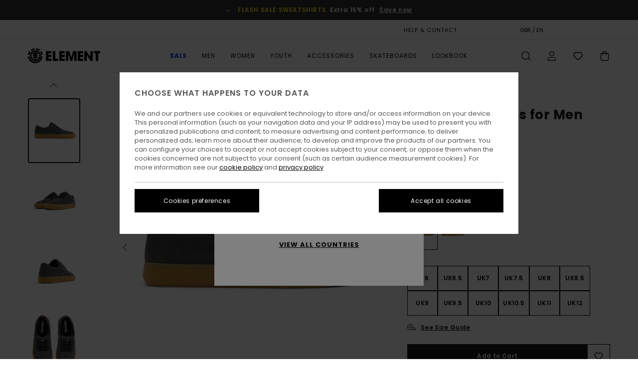

--- FILE ---
content_type: text/html;charset=UTF-8
request_url: https://www.elementbrand.co.uk/topaz-c3---shoes-for-men-U6TC3101.html?dwvar_U6TC3101_size=12%2F46&dwvar_U6TC3101_color=3549
body_size: 40298
content:
<!DOCTYPE html>





<html lang="en-gb" class="no-js el-theme">





































<head>


<link rel="preload" as="font" href="https://cdn.napali.app/fonts/ElementIcons/ElementIcons.woff2" type="font/woff2" crossorigin>

<link rel="preload" as="font" href="https://cdn.napali.app/fonts/StyleashGlobal/StyleashGlobal.woff2" type="font/woff2" crossorigin>

<link rel="preload" as="font" href="https://cdn.napali.app/fonts/Poppins/Poppins-Regular.woff2" type="font/woff2" crossorigin>

<link rel="preload" as="font" href="https://cdn.napali.app/fonts/Poppins/Poppins-Medium.woff2" type="font/woff2" crossorigin>

<link rel="preload" as="font" href="https://cdn.napali.app/fonts/Poppins/Poppins-SemiBold.woff2" type="font/woff2" crossorigin>





    <title>Topaz C3 - Shoes for Men | Element</title>
 







































<link rel="apple-touch-icon" sizes="180x180" href="https://www.elementbrand.co.uk/on/demandware.static/Sites-EL-GB-Site/-/default/dw08f327be/images/favicons/apple-icon-180x180.png">
<link rel="icon" type="image/png" sizes="32x32" href="https://www.elementbrand.co.uk/on/demandware.static/Sites-EL-GB-Site/-/default/dw38362fbf/images/favicons/favicon-32x32.png">
<link rel="icon" type="image/png" sizes="16x16" href="https://www.elementbrand.co.uk/on/demandware.static/Sites-EL-GB-Site/-/default/dw193ff82f/images/favicons/favicon-16x16.png">
<link rel="manifest" crossorigin="use-credentials" href="/on/demandware.store/Sites-EL-GB-Site/en_GB/Page-ManifestJson">
<link rel="mask-icon" href="https://www.elementbrand.co.uk/on/demandware.static/Sites-EL-GB-Site/-/default/dw8dafb327/images/favicons/safari-pinned-tab.svg" color="#000000">
<meta name="msapplication-TileColor" content="#ffffff">
<meta name="msapplication-TileImage" content="https://www.elementbrand.co.uk/on/demandware.static/Sites-EL-GB-Site/-/default/dw62bf7aa7/images/favicons/ms-icon-150x150.png">
<meta name="theme-color" content="#ffffff">



<meta name="viewport" content="width=device-width, initial-scale=1, maximum-scale=1.0, user-scalable=no" />


















    

    
        
            <link rel="alternate" hreflang="de-DE" href="https://www.elementbrand.de/topaz-c3---schuhe-fur-manner-3665601167155.html" />
        
    
        
            <link rel="alternate" hreflang="de-AT" href="https://www.elementbrand.at/topaz-c3---schuhe-fur-manner-3665601167155.html" />
        
    
        
            <link rel="alternate" hreflang="pt-PT" href="https://www.elementbrand.pt/topaz-c3---sapatilhas-para-homem-3665601167155.html" />
        
    
        
            <link rel="alternate" hreflang="nl-NL" href="https://www.elementbrand.nl/topaz-c3---jack-voor-heren-3665601167155.html" />
        
    
        
            <link rel="alternate" hreflang="en-GB" href="https://www.elementbrand.co.uk/topaz-c3---shoes-for-men-3665601167155.html" />
        
    
        
            <link rel="alternate" hreflang="de-CH" href="https://www.elementbrand.ch/topaz-c3---schuhe-fur-manner-3665601167155.html" />
        
    
        
            <link rel="alternate" hreflang="fr-BE" href="https://www.elementbrand.be/topaz-c3---chaussures-pour-homme-3665601167155.html" />
        
    
        
            <link rel="alternate" hreflang="fr-FR" href="https://www.elementbrand.fr/topaz-c3---chaussures-pour-homme-3665601167155.html" />
        
    
        
            <link rel="alternate" hreflang="es-ES" href="https://www.elementbrand.es/topaz-c3---zapatos-para-hombre-3665601167155.html" />
        
    
        
            <link rel="alternate" hreflang="lb-LU" href="https://www.elementbrand.lu/topaz-c3---shoes-for-men-3665601167155.html" />
        
    
        
            <link rel="alternate" hreflang="it-IT" href="https://www.elementbrand.it/topaz-c3---scarpe-da-uomo-3665601167155.html" />
        
    
        
            <link rel="alternate" hreflang="en-IE" href="https://www.elementbrand.ie/topaz-c3---shoes-for-men-3665601167155.html" />
        
    




    
    



    <meta property="fb:app_id" content="154989654683657"/>








<meta http-equiv="content-type" content="text/html; charset=UTF-8" />







    
    
    









<script>
    (function(w,d,u){w.readyQ=[];w.bindReadyQ=[];function p(x,y){if(x=="ready"){w.bindReadyQ.push(y);}else{w.readyQ.push(x);}};var a={ready:p,bind:p};w.$=w.jQuery=function(f){if(f===d||f===u){return a}else{p(f)}}})(window,document)
</script>



<script>
    var dw_image_path="https://www.elementbrand.co.uk/on/demandware.static/Sites-EL-GB-Site/-/en_GB/v1768519065996/images/";
    var dw_css_compiled_path="https://www.elementbrand.co.uk/on/demandware.static/Sites-EL-GB-Site/-/en_GB/v1768519065996/css/compiled/";
    var dw_css_path="https://www.elementbrand.co.uk/on/demandware.static/Sites-EL-GB-Site/-/en_GB/v1768519065996/css/";
    var dw_js_path="https://www.elementbrand.co.uk/on/demandware.static/Sites-EL-GB-Site/-/en_GB/v1768519065996/js/";
    var dw_lib_path="https://www.elementbrand.co.uk/on/demandware.static/Sites-EL-GB-Site/-/en_GB/v1768519065996/lib/";
    var deffered_css_files= [];
    var deffered_js_files= [];
</script>



<script src="https://www.elementbrand.co.uk/on/demandware.static/Sites-EL-GB-Site/-/en_GB/v1768519065996/lib/jquery/js/jquery/jquery-1.7.2.min.js"></script>




    <script async src="https://www.google.com/recaptcha/api.js?render=6Ld0_R0hAAAAANcuFu2sXPjuCzmIchP3qtaDeooX"></script>








    

<link href="https://www.elementbrand.co.uk/on/demandware.static/Sites-EL-GB-Site/-/en_GB/v1768519065996/css/compiled/global_generated.css" rel="stylesheet" type="text/css" />




<script  type="text/javascript" src="https://www.elementbrand.co.uk/on/demandware.static/Sites-EL-GB-Site/-/en_GB/v1768519065996/js/global_head.js"></script>




    
    
    
    
    
    
    
    

    

    <script type="text/javascript" class="ajax-success-eval">
        var utag_page_specific_data_8783 = {"pdp_product_msrp":"60.00","pdp_product_mkd":"0.00","pdp_product_discount":"0.00","pdp_product_gross":"60.00","pdp_product_net":"60.00","pdp_product_flag":"fp"};
        var utag_data = typeof utag_data !== 'undefined' ? Object.assign(utag_data, utag_page_specific_data_8783) : utag_page_specific_data_8783;
    </script>



    
    
    
        <script type="text/javascript">
            var utag_core_data = {"customer_groups":["Desktop-Users","Everyone","Unregistered","unregistered-excl-vp"],"cart_quantity_array":[],"order_loyalty_or_promocode":[],"order_loyalty_or_promotionID":[],"order_loyalty_or_exp":[],"order_loyalty_or_type":[],"page_categories":["men","footwear","sneakers"],"page_en_site_section":"men:footwear:sneakers","page_pagename":"men:footwear:sneakers:product details","page_type":"pdp_single","event_name":"product_view","product_promotion_id":[],"search_results":"0","site_brand":"el","site_country":"gb","site_currency_code":"GBP","site_language":"en","site_region":"europe","site_type":"ecommerce","visit_authentication_status":"anonymous","page_site_section_new":"men","page_site_section1_new":"footwear","page_site_section2_new":"sneakers","page_browsing_category_id":"men_footwear_sneakers","product_id":["3665601166615"],"product_qty":["1"],"product_gross":["30.00"],"product_net":["30.00"],"product_discount":["0.00"],"product_md_displayed":["1"],"product_material":["U6TC3101-0021"],"product_mkd":["30.00"],"product_msrp":["60.00"],"product_season":["221"],"product_title":["Topaz C3 - Shoes for Men"],"product_category":["men-young_mens-skate_lifestyle-footwear-shoes-vulcanized_shoe"],"product_brand":["element"],"product_gender":[null],"product_color":["0021"],"product_size":["7/39"],"product_attributes":[],"product_restriction":[""],"pdp_product_flag":["mkd"],"cart_amount_ttc":"0.00"};
            var htag_data = {"product_attributes":[{"SAPGender":"Men","_hrB2bCharacteristics":[],"activity_use":["skate"],"age":["adult"],"avataxClassId":"PC040147","category":["footwear"],"closure":["laces"],"division":["element"],"element-category":["shoes"],"element-gender":["men"],"element-responsibility":["responsibly_made"],"element-segment":["shoes"],"element-shoe-type":["low"],"fabric_main":["suede_leather_upper","leather_upper"],"fabric_subtype":["suede"],"footwear_height":["low"],"gender":["men"],"hrB2bCharacteristics":"Element iconic style","hrB2bDescription":"Shoes for Men. Features include: Element iconic style, Suede leather upper recycled rubber outsole, Organic cotton laces, Recycled polyester mesh liner, Water based cements, Vulcanized construction for great board-feel and sole flex, Reinforced toe cap, Padded collar, Heel lock down, Element helium PU insole.","hrCharacteristics":[],"hrComposition":"<p>100% leather</p>","hrDescriptionLong":"<p>Ready to roll straight out the box, the Topaz C3 Recycled &amp; Organic Shoes have it all. Eco-conscious construction, timeless design and easy style make this vulcanized shoe a closet staple.</p>","hrDescriptionShort":"Topaz C3 - Shoes for Men","hrLabelWeb":"Topaz C3 - Shoes for Men","hrNameOnly":"Topaz C3","hrTarget":"Men","insole":["helium"],"jsonVariationsByColor":"{\"0021\":[\"3665601166615\",\"3665601166622\",\"3665601166639\",\"3665601166646\",\"3665601166653\",\"3665601166660\",\"3665601166677\",\"3665601167728\",\"3665601167735\",\"3665601167742\",\"3665601167759\",\"3665601167766\"],\"0090\":[\"3665601165847\",\"3665601165854\",\"3665601165861\",\"3665601165878\",\"3665601165885\",\"3665601165892\",\"3665601165908\",\"3665601167377\",\"3665601167384\",\"3665601167391\",\"3665601167407\",\"3665601167414\"],\"1366\":[\"3665601166394\",\"3665601166400\",\"3665601166417\",\"3665601166424\",\"3665601166431\",\"3665601166448\",\"3665601166455\",\"3665601167629\",\"3665601167636\",\"3665601167643\",\"3665601167650\",\"3665601167667\"],\"2211\":[\"3665601165731\",\"3665601165748\",\"3665601165755\",\"3665601165762\",\"3665601165779\",\"3665601165786\",\"3665601165793\",\"3665601167322\",\"3665601167339\",\"3665601167346\",\"3665601167353\",\"3665601167360\"],\"3542\":[\"3665601166509\",\"3665601166516\",\"3665601166523\",\"3665601166530\",\"3665601166547\",\"3665601166554\",\"3665601166561\",\"3665601167674\",\"3665601167681\",\"3665601167698\",\"3665601167704\",\"3665601167711\"],\"3545\":[\"3665601165625\",\"3665601165632\",\"3665601165649\",\"3665601165656\",\"3665601165663\",\"3665601165670\",\"3665601165687\",\"3665601167278\",\"3665601167285\",\"3665601167292\",\"3665601167308\",\"3665601167315\"],\"3549\":[\"3665601165298\",\"3665601165304\",\"3665601165311\",\"3665601165328\",\"3665601165335\",\"3665601165342\",\"3665601165359\",\"3665601167124\",\"3665601167131\",\"3665601167148\",\"3665601167155\",\"3665601167162\"],\"3556\":[\"3665601166721\",\"3665601166738\",\"3665601166745\",\"3665601166752\",\"3665601166769\",\"3665601166776\",\"3665601166783\",\"3665601167773\",\"3665601167780\",\"3665601167797\",\"3665601167803\",\"3665601167810\"],\"3560\":[\"3665601166172\",\"3665601166189\",\"3665601166196\",\"3665601166202\",\"3665601166219\",\"3665601166226\",\"3665601166233\",\"3665601167520\",\"3665601167537\",\"3665601167544\",\"3665601167551\",\"3665601167568\"],\"3588\":[\"3665601166288\",\"3665601166295\",\"3665601166301\",\"3665601166318\",\"3665601166325\",\"3665601166332\",\"3665601166349\",\"3665601167575\",\"3665601167582\",\"3665601167599\",\"3665601167605\",\"3665601167612\"],\"3732\":[\"3665601166066\",\"3665601166073\",\"3665601166080\",\"3665601166097\",\"3665601166103\",\"3665601166110\",\"3665601166127\",\"3665601167476\",\"3665601167483\",\"3665601167490\",\"3665601167506\",\"3665601167513\"],\"3795\":[\"3665601165953\",\"3665601165960\",\"3665601165977\",\"3665601165984\",\"3665601165991\",\"3665601166004\",\"3665601166011\",\"3665601167421\",\"3665601167438\",\"3665601167445\",\"3665601167452\",\"3665601167469\"],\"4046\":[\"3665601167056\",\"3665601167063\",\"3665601167070\",\"3665601167087\",\"3665601167094\",\"3665601167100\",\"3665601167117\",\"3665601167926\",\"3665601167933\",\"3665601167940\",\"3665601167957\",\"3665601167964\"],\"4173\":[\"3665601165403\",\"3665601165410\",\"3665601165427\",\"3665601165434\",\"3665601165441\",\"3665601165458\",\"3665601165465\",\"3665601167179\",\"3665601167186\",\"3665601167193\",\"3665601167209\",\"3665601167216\"],\"4300\":[\"3665601166837\",\"3665601166844\",\"3665601166851\",\"3665601166868\",\"3665601166875\",\"3665601166882\",\"3665601166899\",\"3665601167827\",\"3665601167834\",\"3665601167841\",\"3665601167858\",\"3665601167865\"],\"4588\":[\"3665601166974\",\"3665601166981\",\"3665601166998\",\"3665601167872\"],\"6320\":[\"3665601276949\",\"3665601276956\",\"3665601276963\",\"3665601276970\",\"3665601276987\",\"3665601276994\",\"3665601277007\",\"3665601277014\",\"3665601277021\",\"3665601277038\",\"3665601277045\",\"3665601277052\"],\"6915\":[\"3665601165519\",\"3665601165526\",\"3665601165533\",\"3665601165540\",\"3665601165557\",\"3665601165564\",\"3665601165571\",\"3665601167223\",\"3665601167230\",\"3665601167247\",\"3665601167254\",\"3665601167261\"]}","lining":["polyester","mesh"],"madeIn":"CN","outsole":["rubber"],"parent_type":["shoes"],"prod_collection":["aldo_footwear"],"productTechCallout":"pdp-icon-recycled","sizeChartID":"sizechart_men_footwear","special_icon":[],"special_icon_pdp":[],"subtype":["sneaker"],"sustainability":["recycled"],"upper_material":["suede_leather"]}]};
            var utag_data = typeof utag_data !== 'undefined' ? Object.assign(utag_core_data, utag_data) : utag_core_data;
            var tlm_session = {};
            var tlm_events = {};

            if (typeof res_analytics != 'undefined') {
                if (res_analytics.site_version && typeof utag_data !== 'undefined') {
                    utag_data.site_responsive_version = 'responsive:'+res_analytics.site_version;
                }
            }

            // post page display utag processing
            try {

                if (typeof globalTms !== 'undefined') {
                    globalTms.addPhotoVideo();
                } else {
                    // well, we can wait...
                    document.addEventListener('brd-tms-before-page', function () {
                        globalTms.addPhotoVideo();
                    })
                }

                // category_nb_material
                if ($('#productssearchresult').length) {
                    utag_data.category_nb_material = ''+$('#productssearchresult .isproductgrid .producttile').length;
                }
                //page_filter_criteria
                if (typeof getCurrentRefinements === 'function') {
                    var gtm_curref = getCurrentRefinements();
                    for (i in gtm_curref) {
                        if (typeof (gtm_curref[i]) == 'object') {
                            var _name = gtm_curref[i].name;
                            var _values = gtm_curref[i].values.split("%7C");
                            if (_values.length > 0) {
                                var _final_value = '';
                                for (var j = 0; j < _values.length; j++) {
                                    if (j != 0) _final_value += ';'
                                    _final_value += _values[j];
                                }
                                if (typeof utag_data.page_filter_criteria === 'undefined') utag_data.page_filter_criteria = '';
                                if (utag_data.page_filter_criteria.length > 0) utag_data.page_filter_criteria += "|";
                                utag_data.page_filter_criteria += _name.replace("refinementColor", "color") + ":" + _final_value;
                            }
                        }
                    }
                }
            } catch(e) {/* console.log('tealium: ',e) */}

        </script>
        
    




<script src="//tags.tiqcdn.com/utag/quiksilver/emea-core/prod/utag.sync.js"></script>










<meta http-equiv="X-UA-Compatible" content="IE=edge,chrome=1" />


<script type="text/javascript">//<!--
/* <![CDATA[ (head-active_data.js) */
var dw = (window.dw || {});
dw.ac = {
    _analytics: null,
    _events: [],
    _category: "",
    _searchData: "",
    _anact: "",
    _anact_nohit_tag: "",
    _analytics_enabled: "true",
    _timeZone: "Europe/London",
    _capture: function(configs) {
        if (Object.prototype.toString.call(configs) === "[object Array]") {
            configs.forEach(captureObject);
            return;
        }
        dw.ac._events.push(configs);
    },
	capture: function() { 
		dw.ac._capture(arguments);
		// send to CQ as well:
		if (window.CQuotient) {
			window.CQuotient.trackEventsFromAC(arguments);
		}
	},
    EV_PRD_SEARCHHIT: "searchhit",
    EV_PRD_DETAIL: "detail",
    EV_PRD_RECOMMENDATION: "recommendation",
    EV_PRD_SETPRODUCT: "setproduct",
    applyContext: function(context) {
        if (typeof context === "object" && context.hasOwnProperty("category")) {
        	dw.ac._category = context.category;
        }
        if (typeof context === "object" && context.hasOwnProperty("searchData")) {
        	dw.ac._searchData = context.searchData;
        }
    },
    setDWAnalytics: function(analytics) {
        dw.ac._analytics = analytics;
    },
    eventsIsEmpty: function() {
        return 0 == dw.ac._events.length;
    }
};
/* ]]> */
// -->
</script>
<script type="text/javascript">//<!--
/* <![CDATA[ (head-cquotient.js) */
var CQuotient = window.CQuotient = {};
CQuotient.clientId = 'bcxt-EL-GB';
CQuotient.realm = 'BCXT';
CQuotient.siteId = 'EL-GB';
CQuotient.instanceType = 'prd';
CQuotient.locale = 'en_GB';
CQuotient.fbPixelId = '__UNKNOWN__';
CQuotient.activities = [];
CQuotient.cqcid='';
CQuotient.cquid='';
CQuotient.cqeid='';
CQuotient.cqlid='';
CQuotient.apiHost='api.cquotient.com';
/* Turn this on to test against Staging Einstein */
/* CQuotient.useTest= true; */
CQuotient.useTest = ('true' === 'false');
CQuotient.initFromCookies = function () {
	var ca = document.cookie.split(';');
	for(var i=0;i < ca.length;i++) {
	  var c = ca[i];
	  while (c.charAt(0)==' ') c = c.substring(1,c.length);
	  if (c.indexOf('cqcid=') == 0) {
		CQuotient.cqcid=c.substring('cqcid='.length,c.length);
	  } else if (c.indexOf('cquid=') == 0) {
		  var value = c.substring('cquid='.length,c.length);
		  if (value) {
		  	var split_value = value.split("|", 3);
		  	if (split_value.length > 0) {
			  CQuotient.cquid=split_value[0];
		  	}
		  	if (split_value.length > 1) {
			  CQuotient.cqeid=split_value[1];
		  	}
		  	if (split_value.length > 2) {
			  CQuotient.cqlid=split_value[2];
		  	}
		  }
	  }
	}
}
CQuotient.getCQCookieId = function () {
	if(window.CQuotient.cqcid == '')
		window.CQuotient.initFromCookies();
	return window.CQuotient.cqcid;
};
CQuotient.getCQUserId = function () {
	if(window.CQuotient.cquid == '')
		window.CQuotient.initFromCookies();
	return window.CQuotient.cquid;
};
CQuotient.getCQHashedEmail = function () {
	if(window.CQuotient.cqeid == '')
		window.CQuotient.initFromCookies();
	return window.CQuotient.cqeid;
};
CQuotient.getCQHashedLogin = function () {
	if(window.CQuotient.cqlid == '')
		window.CQuotient.initFromCookies();
	return window.CQuotient.cqlid;
};
CQuotient.trackEventsFromAC = function (/* Object or Array */ events) {
try {
	if (Object.prototype.toString.call(events) === "[object Array]") {
		events.forEach(_trackASingleCQEvent);
	} else {
		CQuotient._trackASingleCQEvent(events);
	}
} catch(err) {}
};
CQuotient._trackASingleCQEvent = function ( /* Object */ event) {
	if (event && event.id) {
		if (event.type === dw.ac.EV_PRD_DETAIL) {
			CQuotient.trackViewProduct( {id:'', alt_id: event.id, type: 'raw_sku'} );
		} // not handling the other dw.ac.* events currently
	}
};
CQuotient.trackViewProduct = function(/* Object */ cqParamData){
	var cq_params = {};
	cq_params.cookieId = CQuotient.getCQCookieId();
	cq_params.userId = CQuotient.getCQUserId();
	cq_params.emailId = CQuotient.getCQHashedEmail();
	cq_params.loginId = CQuotient.getCQHashedLogin();
	cq_params.product = cqParamData.product;
	cq_params.realm = cqParamData.realm;
	cq_params.siteId = cqParamData.siteId;
	cq_params.instanceType = cqParamData.instanceType;
	cq_params.locale = CQuotient.locale;
	
	if(CQuotient.sendActivity) {
		CQuotient.sendActivity(CQuotient.clientId, 'viewProduct', cq_params);
	} else {
		CQuotient.activities.push({activityType: 'viewProduct', parameters: cq_params});
	}
};
/* ]]> */
// -->
</script>
<!-- Demandware Apple Pay -->

<style type="text/css">ISAPPLEPAY{display:inline}.dw-apple-pay-button,.dw-apple-pay-button:hover,.dw-apple-pay-button:active{background-color:black;background-image:-webkit-named-image(apple-pay-logo-white);background-position:50% 50%;background-repeat:no-repeat;background-size:75% 60%;border-radius:5px;border:1px solid black;box-sizing:border-box;margin:5px auto;min-height:30px;min-width:100px;padding:0}
.dw-apple-pay-button:after{content:'Apple Pay';visibility:hidden}.dw-apple-pay-button.dw-apple-pay-logo-white{background-color:white;border-color:white;background-image:-webkit-named-image(apple-pay-logo-black);color:black}.dw-apple-pay-button.dw-apple-pay-logo-white.dw-apple-pay-border{border-color:black}</style>








    
    
    
    <link rel="canonical" href="https://www.elementbrand.co.uk/topaz-c3---shoes-for-men-U6TC3101.html" />


<meta property="og:url" content="https://www.elementbrand.co.uk/topaz-c3---shoes-for-men-3665601167155.html"/>



<meta property="og:image" content="https://images.napali.app/global/element-products/all/default/xlarge/u6tc3101_element,p_3549_frt1.jpg" />




<meta property="og:price:amount" content="60.00" />
<meta property="og:price:standard_amount" content="60.00" />




<meta name="product:color" content="ASPHALT GUM" />
<meta name="product:color:id" content="3549" />



<script type="application/ld+json">
{"@context":"http://schema.org/","@type":"Product","name":"Topaz C3 - Shoes for Men","image":["https://images.napali.app/global/element-products/all/default/small/u6tc3101_element,p_3549_frt1.jpg","https://images.napali.app/global/element-products/all/default/medium/u6tc3101_element,p_3549_frt1.jpg","https://images.napali.app/global/element-products/all/default/large/u6tc3101_element,p_3549_frt1.jpg"],"description":"Element U6TC3101</br>Topaz C3 - Shoes for Men","sku":"3665601167155","brand":{"@type":"Brand","name":"element"},"offers":{"url":"https://www.elementbrand.co.uk/topaz-c3---shoes-for-men-3665601167155.html","@type":"Offer","priceCurrency":"GBP","price":"60.00","availability":"http://schema.org/InStock"}}
</script>








</head>

<body class="pt_productdetails site_Element">
<div class="page-content ">

    <script>
	var tlm_account = 'quiksilver'
    	,tlm_profile = 'emea-core'
    	,tlm_env = 'prod'
    	,tlm_url = '//tags.tiqcdn.com/utag/'+tlm_account+'/'+tlm_profile+'/'+tlm_env+'/utag.js'
    	,gtms_url = 'https://www.elementbrand.co.uk/on/demandware.static/Sites-EL-GB-Site/-/en_GB/v1768519065996/js/globalTms.js'
    	,loadGlobalTms = function(){
    		a=gtms_url;b=document;c='script';d=b.createElement(c);
    		d.src=a;d.type='text/java'+c;d.async=1;
    		a=b.getElementsByTagName(c)[0];a.parentNode.insertBefore(d,a);
   		}
   		;
	
	(function(a,b,c,d){
    a=tlm_url;b=document;c='script';d=b.createElement(c);
    d.onload=loadGlobalTms();d.src=a;d.type='text/java'+c;d.async=1;
    a=b.getElementsByTagName(c)[0];a.parentNode.insertBefore(d,a);
   	})();
</script>










<a tabindex="1" id="" class="screen-reader-text" href="#r-productname">Skip to Product Information</a>



<header class="r-h-container" id="top-header">
    






<link rel="preload" href="//cdn.napali.app/static/EL/default/category-assets/experiences/recurring/ticker/css/r-bo-ticker.min.css" as="style" onload="this.onload=null;this.rel='stylesheet'">
<noscript>
    <link rel="stylesheet" href="//cdn.napali.app/static/EL/default/category-assets/experiences/recurring/ticker/css/r-bo-ticker.min.css">
</noscript>
<script async defer src="//cdn.napali.app/static/EL/default/category-assets/experiences/recurring/ticker/js/r-bo-ticker.min.js"></script>



<div id="r-bo-ticker-top-container">
    <article class="r-bo-ticker">
        <div class="header_background"></div>
        <div class="opacity_filter"></div>
        <div class="r-bo-ticker-container">
            <div class="slides-container my-unslider--ticker" id="slider">
                <ul>
                    
	 


	



    <div class="slot-item slot-item-ticker-header" data-sid="ticker-header">
        
            
            





    
	
	<div class="contentasset addimgalt contentasset-ticker-header-op" data-cid="ticker-header-op" data-content-title="Flash Sale">
		<!-- dwMarker="content" dwContentID="91d8c7efe9e1d169653f4bd780" -->
		
			<li class="content">
    <div class="content-container">
        <div class="content-left" data-description="*%20Offer%20valid%20on%20a%20selection%20of%20sale%20products%20marked%20%22Flash%20Sale%22%20until%20Sunday%20midnight.%20Discount%20already%20applied%20on%20displayed%20prices.%20Offer%20cannot%20be%20used%20in%20conjunction%20with%20any%20other%20offers.%20Other%20exclusions%20may%20apply.">
            <!-- <span class="arrow-down"></span> -->
            <span class="icon-ico_arrow_down arrow-down"></span>
            <span class="emoji"></span>
            <h4 class="title" style="color: #ffed1d" data-color="#ffed1d">FLASH SALE SWEATSHIRTS</h4>
            <p class="sub-title">Extra 15% off</p>
        </div>
        
            
                <a class="cta" href="https://www.elementbrand.co.uk/sale-flash-deal/#?intcmp=ele_ticker-sale-w26-flash-3">Save now</a>
            
        
    </div>
</li>
		
	</div>


        
    </div>
 
	
                </ul>
                <div class="slides-container-arrow-shadow-left"></div>
                <div class="slides-container-arrow-shadow-right"></div>
                <div class="slides-container-arrow-left"><span class="icon-ico_arrow_left"></span></div>
                <div class="slides-container-arrow-right"><span class="icon-ico_arrow_right"></span></div>
            </div>
        </div>
        <div class="info-panel" style="display: none;">
            <ul class="info-panel-content"></ul>
            <div class="close"></div>
        </div>
    </article>
</div>

    <div class="r-th-container">
        <div class="r-th-content">
            <div class="r-th-menu-links r-th-menu-links-right">
                
	 


	



    <div class="slot-item slot-item-top-header-link1" data-sid="top-header-link1">
        
            
            





    
	
	<div class="contentasset addimgalt contentasset-header_helpcontact" data-cid="header_helpcontact" data-content-title="header_helpcontact">
		<!-- dwMarker="content" dwContentID="b849849a6b272d85ffdaac32a5" -->
		
			<button class="r-bh-panel-action r-th-help" aria-haspopup="true" data-title="Help & Contact" title="Help & Contact"
                aria-label="Help & Contact">
HELP & CONTACT
 </button>
		
	</div>


        
    </div>
 
	
                
	 


	


    
        <a href="https://www.elementbrand.co.uk/gift-card-landing.html" style="margin-right: 2rem;">Gift Card</a>
<style>
    @media (min-width: 1024px) {
        .r-ticker {
            max-width: fit-content;
        }
    }
</style>
    
 
	
                
	 

	

                
<div class="r-country-selector-wrapper">
    <div class="r-country-selector-inner">
        <button class="r-bh-panel-action r-th-country-selector" data-template-title="Select Country" aria-haspopup="true" data-title="Region and language settings" title="Region and language settings" aria-label="Region and language settings">
            GBR / EN
        </button>

        <div class="r-country-selector-template"></div>
    </div>
</div>


                
	 


	



    <div class="slot-item slot-item-top-header-link4" data-sid="top-header-link4">
        
            
            





    
	
	<div class="contentasset addimgalt contentasset-header_storelocator" data-cid="header_storelocator" data-content-title="header_storelocator">
		<!-- dwMarker="content" dwContentID="4d6e1105fe3f0f7d036dad357b" -->
		
			<a href="https://www.elementbrand.co.uk/stores" class="r-th-store" title="Magasins" aria-label="Magasins" style="margin-left: 15px;">STORELOCATOR</a>
		
	</div>


        
    </div>
 
	
                
	 

	
                
	 

	
            </div>
        </div>
    </div>

    <div class="r-bh-container">
        <div class="r-bh-content">
            







































<div class="r-bh-logo EL">
    <span data-href="https://www.elementbrand.co.uk/" class="r-bh-logo-img obflk href-js" title="Element" aria-label="Element"></span>
</div>

<div class="r-bh-nav">
    <button class="r-bh-nav-open"></button>

    <div class="r-bh-slide">
        <button class="r-bh-nav-close"></button>

        <div class="r-bh-nav-current-state">
            <span class="r-bh-nav-current-category"></span>
        </div>

        <div class="r-bh-searchcontainer">
    <form role="search" action="/search" name="einsteinSearch" class="ajaxSubmit">
        
        <div class="r-bh-search--input-container">
            <input class="r-bh-search--input" name="r-bh-search--input" type="text" autocomplete="off" aria-label="Search" aria-expanded="true" placeholder="Search">
            <div class="r-bh-search--input-reset">Reset</div>
            <div class="r-bh-search--input-close"></div>
        </div>
    </form>
</div>

        <div class="r-bh-menu">
            <nav class="r-bh-menu-scrollbar">
                
                    <ul class="r-bh-navitems r-bh-navlevel1 r-bh-translate-0">
                        
                            

                            <li class="r-bh-navitem">
                                
                                    <a href="https://www.elementbrand.co.uk/sale/" class="r-bh-navlink r-bh-navfold r-bh-navlinklevel1" aria-haspopup="true" aria-expanded="false" target="_self" aria-controls="aria-control-sale">
                                        Sale
                                    </a>
                                

                                






  



    <div class="r-bh-navitems r-bh-navlevel2" aria-hidden="true" id="aria-control-sale">

        
        

        

            

            

            

                

                <ul class="r-bh-column">
                    <li class="r-bh-navitem" data-test="0" data-retest="17">
                        
                            <a href="https://www.elementbrand.co.uk/sale-flash-deal/" class="r-bh-navlink r-bh-navfold" aria-haspopup="true" aria-expanded="false" aria-controls="aria-control-sale_flash-deals">
                                Flash Sale
                            </a>
                        

                        <div class="r-bh-navitems r-bh-navlevel3" aria-hidden="true" id="aria-control-sale_flash-deals">
                            <ul class="r-bh-navitems-group">
                                
                            </ul>
                        </div>
                    </li>
                </ul>

            

                

                <ul class="r-bh-column">
                    <li class="r-bh-navitem" data-test="12" data-retest="17">
                        
                            <a href="https://www.elementbrand.co.uk/sale-mens/" class="r-bh-navlink r-bh-navfold" aria-haspopup="true" aria-expanded="false" aria-controls="aria-control-sale_men">
                                Men&#39;s Sale
                            </a>
                        

                        <div class="r-bh-navitems r-bh-navlevel3" aria-hidden="true" id="aria-control-sale_men">
                            <ul class="r-bh-navitems-group">
                                
                                    <li class="r-bh-navitem">

                                        

                                        
                                            <a href="https://www.elementbrand.co.uk/sale-mens-tshirts/" class="r-bh-navlink  " aria-haspopup="false" aria-expanded="false" aria-controls="aria-control-sale_men_tshirts">
                                                Tees
                                            </a>
                                        
                                    </li>
                                
                                    <li class="r-bh-navitem">

                                        

                                        
                                            <a href="https://www.elementbrand.co.uk/sale-mens-shirts/" class="r-bh-navlink  " aria-haspopup="false" aria-expanded="false" aria-controls="aria-control-sale_men_shirts">
                                                Shirts
                                            </a>
                                        
                                    </li>
                                
                                    <li class="r-bh-navitem">

                                        

                                        
                                            <a href="https://www.elementbrand.co.uk/sale-mens-shorts/" class="r-bh-navlink  " aria-haspopup="false" aria-expanded="false" aria-controls="aria-control-sale_men_shorts">
                                                Shorts
                                            </a>
                                        
                                    </li>
                                
                                    <li class="r-bh-navitem">

                                        

                                        
                                            <a href="https://www.elementbrand.co.uk/sale-mens-sweatshirts/" class="r-bh-navlink  " aria-haspopup="false" aria-expanded="false" aria-controls="aria-control-sale_men_sweatshirts">
                                                Sweatshirts
                                            </a>
                                        
                                    </li>
                                
                                    <li class="r-bh-navitem">

                                        

                                        
                                            <a href="https://www.elementbrand.co.uk/sale-mens-trousers/" class="r-bh-navlink  " aria-haspopup="false" aria-expanded="false" aria-controls="aria-control-sale_men_pants">
                                                Trousers
                                            </a>
                                        
                                    </li>
                                
                                    <li class="r-bh-navitem">

                                        

                                        
                                            <a href="https://www.elementbrand.co.uk/sale-mens-jackets/" class="r-bh-navlink  " aria-haspopup="false" aria-expanded="false" aria-controls="aria-control-sale_men_jackets">
                                                Jackets
                                            </a>
                                        
                                    </li>
                                
                                    <li class="r-bh-navitem">

                                        

                                        
                                            <a href="https://www.elementbrand.co.uk/sale-mens-footwear/" class="r-bh-navlink  " aria-haspopup="false" aria-expanded="false" aria-controls="aria-control-sale_men_shoes">
                                                Shoes
                                            </a>
                                        
                                    </li>
                                
                                    <li class="r-bh-navitem">

                                        

                                        
                                            <a href="https://www.elementbrand.co.uk/sale-mens-hats/" class="r-bh-navlink  " aria-haspopup="false" aria-expanded="false" aria-controls="aria-control-sale_men_hats">
                                                Caps, Hats &amp; Beanies
                                            </a>
                                        
                                    </li>
                                
                                    <li class="r-bh-navitem">

                                        

                                        
                                            <a href="https://www.elementbrand.co.uk/sale-mens-bags/" class="r-bh-navlink  " aria-haspopup="false" aria-expanded="false" aria-controls="aria-control-sale_men_bags">
                                                Backpacks &amp; Bags
                                            </a>
                                        
                                    </li>
                                
                                    <li class="r-bh-navitem">

                                        

                                        
                                            <a href="https://www.elementbrand.co.uk/sale-mens-socks/" class="r-bh-navlink  " aria-haspopup="false" aria-expanded="false" aria-controls="aria-control-sale_men_socks">
                                                Socks
                                            </a>
                                        
                                    </li>
                                
                                    <li class="r-bh-navitem">

                                        

                                        
                                            <a href="https://www.elementbrand.co.uk/sale-mens-wallets/" class="r-bh-navlink  " aria-haspopup="false" aria-expanded="false" aria-controls="aria-control-sale_men_wallets">
                                                Belts &amp; Wallets
                                            </a>
                                        
                                    </li>
                                
                                    <li class="r-bh-navitem">

                                        

                                        
                                            <a href="https://www.elementbrand.co.uk/sale-mens/" class="r-bh-navlink  r-bh-navlink--viewall " aria-haspopup="false" aria-expanded="false" aria-controls="aria-control-sale_men_all">
                                                View All
                                            </a>
                                        
                                    </li>
                                
                            </ul>
                        </div>
                    </li>
                </ul>

            

                

                <ul class="r-bh-column">
                    <li class="r-bh-navitem" data-test="6" data-retest="17">
                        
                            <a href="https://www.elementbrand.co.uk/sale-womens/" class="r-bh-navlink r-bh-navfold" aria-haspopup="true" aria-expanded="false" aria-controls="aria-control-sale_women">
                                Women&#39;s Sale
                            </a>
                        

                        <div class="r-bh-navitems r-bh-navlevel3" aria-hidden="true" id="aria-control-sale_women">
                            <ul class="r-bh-navitems-group">
                                
                                    <li class="r-bh-navitem">

                                        

                                        
                                            <a href="https://www.elementbrand.co.uk/sale-womens-tops/" class="r-bh-navlink  " aria-haspopup="false" aria-expanded="false" aria-controls="aria-control-sale_women_tops">
                                                Tops &amp; Tshirts
                                            </a>
                                        
                                    </li>
                                
                                    <li class="r-bh-navitem">

                                        

                                        
                                            <a href="https://www.elementbrand.co.uk/sale-womens-dresses/" class="r-bh-navlink  " aria-haspopup="false" aria-expanded="false" aria-controls="aria-control-sale_women_dresses">
                                                Dresses
                                            </a>
                                        
                                    </li>
                                
                                    <li class="r-bh-navitem">

                                        

                                        
                                            <a href="https://www.elementbrand.co.uk/sale-womens-sweatshirts/" class="r-bh-navlink  " aria-haspopup="false" aria-expanded="false" aria-controls="aria-control-sale_women_sweatshirts">
                                                Hoodies &amp; Sweatshirts
                                            </a>
                                        
                                    </li>
                                
                                    <li class="r-bh-navitem">

                                        

                                        
                                            <a href="https://www.elementbrand.co.uk/sale-womens-trousers/" class="r-bh-navlink  " aria-haspopup="false" aria-expanded="false" aria-controls="aria-control-sale_women_pants">
                                                Trousers
                                            </a>
                                        
                                    </li>
                                
                                    <li class="r-bh-navitem">

                                        

                                        
                                            <a href="https://www.elementbrand.co.uk/sale-womens-jackets/" class="r-bh-navlink  " aria-haspopup="false" aria-expanded="false" aria-controls="aria-control-sale_women_jackets">
                                                Jackets
                                            </a>
                                        
                                    </li>
                                
                                    <li class="r-bh-navitem">

                                        

                                        
                                            <a href="https://www.elementbrand.co.uk/sale-womens/" class="r-bh-navlink  r-bh-navlink--viewall " aria-haspopup="false" aria-expanded="false" aria-controls="aria-control-sale_women_all">
                                                View All
                                            </a>
                                        
                                    </li>
                                
                            </ul>
                        </div>
                    </li>
                </ul>

            

                

                <ul class="r-bh-column">
                    <li class="r-bh-navitem" data-test="8" data-retest="17">
                        
                            <a href="https://www.elementbrand.co.uk/sale-youth/" class="r-bh-navlink r-bh-navfold" aria-haspopup="true" aria-expanded="false" aria-controls="aria-control-sale_boys">
                                Youth&#39;s Sale
                            </a>
                        

                        <div class="r-bh-navitems r-bh-navlevel3" aria-hidden="true" id="aria-control-sale_boys">
                            <ul class="r-bh-navitems-group">
                                
                                    <li class="r-bh-navitem">

                                        

                                        
                                            <a href="https://www.elementbrand.co.uk/sale-boys-t-shirts/" class="r-bh-navlink  " aria-haspopup="false" aria-expanded="false" aria-controls="aria-control-sale_boys_tshirts">
                                                T-Shirts
                                            </a>
                                        
                                    </li>
                                
                                    <li class="r-bh-navitem">

                                        

                                        
                                            <a href="https://www.elementbrand.co.uk/sale-boys-shirts/" class="r-bh-navlink  " aria-haspopup="false" aria-expanded="false" aria-controls="aria-control-sale_boys_shirts">
                                                Shirts
                                            </a>
                                        
                                    </li>
                                
                                    <li class="r-bh-navitem">

                                        

                                        
                                            <a href="https://www.elementbrand.co.uk/sale-boys-sweatshirts/" class="r-bh-navlink  " aria-haspopup="false" aria-expanded="false" aria-controls="aria-control-sale_boys_sweatshirts">
                                                Sweatshirts &amp; Hoodies
                                            </a>
                                        
                                    </li>
                                
                                    <li class="r-bh-navitem">

                                        

                                        
                                            <a href="https://www.elementbrand.co.uk/sale-boys-bottoms/" class="r-bh-navlink  " aria-haspopup="false" aria-expanded="false" aria-controls="aria-control-sale_boys_bottoms">
                                                Bottoms
                                            </a>
                                        
                                    </li>
                                
                                    <li class="r-bh-navitem">

                                        

                                        
                                            <a href="https://www.elementbrand.co.uk/sale-boys-jackets/" class="r-bh-navlink  " aria-haspopup="false" aria-expanded="false" aria-controls="aria-control-sale_boys_jackets">
                                                Jackets
                                            </a>
                                        
                                    </li>
                                
                                    <li class="r-bh-navitem">

                                        

                                        
                                            <a href="https://www.elementbrand.co.uk/sale-boys-shoes/" class="r-bh-navlink  " aria-haspopup="false" aria-expanded="false" aria-controls="aria-control-sale_boys_footwear">
                                                Shoes
                                            </a>
                                        
                                    </li>
                                
                                    <li class="r-bh-navitem">

                                        

                                        
                                            <a href="https://www.elementbrand.co.uk/sale-boys-hats/" class="r-bh-navlink  " aria-haspopup="false" aria-expanded="false" aria-controls="aria-control-sale_boys_hats">
                                                Hats &amp; Beanies
                                            </a>
                                        
                                    </li>
                                
                                    <li class="r-bh-navitem">

                                        

                                        
                                            <a href="https://www.elementbrand.co.uk/sale-youth/" class="r-bh-navlink  r-bh-navlink--viewall " aria-haspopup="false" aria-expanded="false" aria-controls="aria-control-sale_boys_all">
                                                View All
                                            </a>
                                        
                                    </li>
                                
                            </ul>
                        </div>
                    </li>
                </ul>

            

        

        
        
    </div>


                            </li>
                        
                            

                            <li class="r-bh-navitem">
                                
                                    <a href="https://www.elementbrand.co.uk/mens/" class="r-bh-navlink r-bh-navfold r-bh-navlinklevel1" aria-haspopup="true" aria-expanded="false" target="_self" aria-controls="aria-control-men">
                                        Men
                                    </a>
                                

                                






  



    <div class="r-bh-navitems r-bh-navlevel2" aria-hidden="true" id="aria-control-men">

        
        

        

            

            
                <ul class="r-bh-column custom">
                    
                        <li class="r-bh-navitem">
                            
                                <a href="https://www.elementbrand.co.uk/mens-collection-new/"
                                   class="r-bh-navlink"
                                   aria-haspopup="false" aria-expanded="false" aria-controls="aria-control-men_alt-sl1">
                                    New Arrivals
                                </a>
                            
                        </li>
                    
                        <li class="r-bh-navitem">
                            
                                <a href="https://www.elementbrand.co.uk/sustainable/"
                                   class="r-bh-navlink"
                                   aria-haspopup="false" aria-expanded="false" aria-controls="aria-control-men_alt-sl2">
                                    Conscious By Nature
                                </a>
                            
                        </li>
                    
                </ul>
            

            

                

                <ul class="r-bh-column">
                    <li class="r-bh-navitem" data-test="8" data-retest="17">
                        
                            <a href="https://www.elementbrand.co.uk/mens-clothing/" class="r-bh-navlink r-bh-navfold" aria-haspopup="true" aria-expanded="false" aria-controls="aria-control-men_clothing">
                                Clothing
                            </a>
                        

                        <div class="r-bh-navitems r-bh-navlevel3" aria-hidden="true" id="aria-control-men_clothing">
                            <ul class="r-bh-navitems-group">
                                
                                    <li class="r-bh-navitem">

                                        

                                        
                                            <a href="https://www.elementbrand.co.uk/mens-jackets/" class="r-bh-navlink  " aria-haspopup="false" aria-expanded="false" aria-controls="aria-control-men_clothing_jackets">
                                                Jackets &amp; Coats
                                            </a>
                                        
                                    </li>
                                
                                    <li class="r-bh-navitem">

                                        

                                        
                                            <a href="https://www.elementbrand.co.uk/mens-sweatshirts/" class="r-bh-navlink  r-bh-navfold" aria-haspopup="true" aria-expanded="false" aria-controls="aria-control-men_clothing_sweatshirts">
                                                Sweatshirts &amp; Fleeces
                                            </a>
                                        
                                    </li>
                                
                                    <li class="r-bh-navitem">

                                        

                                        
                                            <a href="https://www.elementbrand.co.uk/mens-jeans/" class="r-bh-navlink  " aria-haspopup="false" aria-expanded="false" aria-controls="aria-control-men_clothing_jeans">
                                                Jeans
                                            </a>
                                        
                                    </li>
                                
                                    <li class="r-bh-navitem">

                                        

                                        
                                            <a href="https://www.elementbrand.co.uk/mens-trousers/" class="r-bh-navlink  " aria-haspopup="false" aria-expanded="false" aria-controls="aria-control-men_clothing_pants">
                                                Trousers
                                            </a>
                                        
                                    </li>
                                
                                    <li class="r-bh-navitem">

                                        

                                        
                                            <a href="https://www.elementbrand.co.uk/mens-shirts/" class="r-bh-navlink  r-bh-navfold" aria-haspopup="true" aria-expanded="false" aria-controls="aria-control-men_clothing_shirts">
                                                Shirts
                                            </a>
                                        
                                    </li>
                                
                                    <li class="r-bh-navitem">

                                        

                                        
                                            <a href="https://www.elementbrand.co.uk/mens-tshirts/" class="r-bh-navlink  r-bh-navfold" aria-haspopup="true" aria-expanded="false" aria-controls="aria-control-men_clothing_tshirts">
                                                T-Shirts
                                            </a>
                                        
                                    </li>
                                
                                    <li class="r-bh-navitem">

                                        

                                        
                                            <a href="https://www.elementbrand.co.uk/mens-shorts/" class="r-bh-navlink  " aria-haspopup="false" aria-expanded="false" aria-controls="aria-control-men_clothing_shorts">
                                                Shorts
                                            </a>
                                        
                                    </li>
                                
                                    <li class="r-bh-navitem">

                                        

                                        
                                            <a href="https://www.elementbrand.co.uk/mens-clothing/" class="r-bh-navlink  r-bh-navlink--viewall " aria-haspopup="false" aria-expanded="false" aria-controls="aria-control-men_clothing_all">
                                                View All
                                            </a>
                                        
                                    </li>
                                
                            </ul>
                        </div>
                    </li>
                </ul>

            

                

                <ul class="r-bh-column">
                    <li class="r-bh-navitem" data-test="4" data-retest="17">
                        
                            <a href="https://www.elementbrand.co.uk/mens-footwear/" class="r-bh-navlink r-bh-navfold" aria-haspopup="true" aria-expanded="false" aria-controls="aria-control-men_footwear">
                                Shoes
                            </a>
                        

                        <div class="r-bh-navitems r-bh-navlevel3" aria-hidden="true" id="aria-control-men_footwear">
                            <ul class="r-bh-navitems-group">
                                
                                    <li class="r-bh-navitem">

                                        

                                        
                                            <a href="https://www.elementbrand.co.uk/mens-sneakers/" class="r-bh-navlink  " aria-haspopup="false" aria-expanded="false" aria-controls="aria-control-men_footwear_sneakers">
                                                Sneakers
                                            </a>
                                        
                                    </li>
                                
                                    <li class="r-bh-navitem">

                                        

                                        
                                            <a href="https://www.elementbrand.co.uk/mens-boots/" class="r-bh-navlink  " aria-haspopup="false" aria-expanded="false" aria-controls="aria-control-men_footwear_boots">
                                                Outdoor Shoes
                                            </a>
                                        
                                    </li>
                                
                                    <li class="r-bh-navitem">

                                        

                                        
                                            <a href="https://www.elementbrand.co.uk/mens-socks/" class="r-bh-navlink  " aria-haspopup="false" aria-expanded="false" aria-controls="aria-control-men_footwear_alt1">
                                                Socks
                                            </a>
                                        
                                    </li>
                                
                                    <li class="r-bh-navitem">

                                        

                                        
                                            <a href="https://www.elementbrand.co.uk/mens-footwear/" class="r-bh-navlink  r-bh-navlink--viewall " aria-haspopup="false" aria-expanded="false" aria-controls="aria-control-men_footwear_all">
                                                View All
                                            </a>
                                        
                                    </li>
                                
                            </ul>
                        </div>
                    </li>
                </ul>

            

                

                <ul class="r-bh-column">
                    <li class="r-bh-navitem" data-test="4" data-retest="17">
                        
                            <a href="https://www.elementbrand.co.uk/mens-collection/" class="r-bh-navlink r-bh-navfold" aria-haspopup="true" aria-expanded="false" aria-controls="aria-control-men_collection">
                                Collections
                            </a>
                        

                        <div class="r-bh-navitems r-bh-navlevel3" aria-hidden="true" id="aria-control-men_collection">
                            <ul class="r-bh-navitems-group">
                                
                                    <li class="r-bh-navitem">

                                        

                                        
                                            <a href="https://www.elementbrand.co.uk/mens-collection-cargo/" class="r-bh-navlink  " aria-haspopup="false" aria-expanded="false" aria-controls="aria-control-men_collection_cargo">
                                                Cargo
                                            </a>
                                        
                                    </li>
                                
                                    <li class="r-bh-navitem">

                                        

                                        
                                            <a href="https://www.elementbrand.co.uk/mens-collection-timber/" class="r-bh-navlink  " aria-haspopup="false" aria-expanded="false" aria-controls="aria-control-men_collection_timber-too-late">
                                                Element x Timber!
                                            </a>
                                        
                                    </li>
                                
                                    <li class="r-bh-navitem">

                                        

                                        
                                            <a href="https://www.elementbrand.co.uk/mens-collection-icon/" class="r-bh-navlink  " aria-haspopup="false" aria-expanded="false" aria-controls="aria-control-men_collection_icon">
                                                Icon
                                            </a>
                                        
                                    </li>
                                
                                    <li class="r-bh-navitem">

                                        

                                        
                                            <a href="https://www.elementbrand.co.uk/collection-lowcase/" class="r-bh-navlink  " aria-haspopup="false" aria-expanded="false" aria-controls="aria-control-men_collection_cornell">
                                                Lowcase
                                            </a>
                                        
                                    </li>
                                
                            </ul>
                        </div>
                    </li>
                </ul>

            

        

        
        
    </div>


                            </li>
                        
                            

                            <li class="r-bh-navitem">
                                
                                    <a href="https://www.elementbrand.co.uk/womens/" class="r-bh-navlink r-bh-navfold r-bh-navlinklevel1" aria-haspopup="true" aria-expanded="false" target="_self" aria-controls="aria-control-women">
                                        Women
                                    </a>
                                

                                






  



    <div class="r-bh-navitems r-bh-navlevel2" aria-hidden="true" id="aria-control-women">

        
        

        

            

            
                <ul class="r-bh-column custom">
                    
                        <li class="r-bh-navitem">
                            
                                <a href="https://www.elementbrand.co.uk/womens-collection-new/"
                                   class="r-bh-navlink"
                                   aria-haspopup="false" aria-expanded="false" aria-controls="aria-control-women_alt-sl1">
                                    New Arrivals
                                </a>
                            
                        </li>
                    
                        <li class="r-bh-navitem">
                            
                                <a href="https://www.elementbrand.co.uk/sustainable/"
                                   class="r-bh-navlink"
                                   aria-haspopup="false" aria-expanded="false" aria-controls="aria-control-women_alt-sl2">
                                    Conscious By Nature
                                </a>
                            
                        </li>
                    
                </ul>
            

            

                

                <ul class="r-bh-column">
                    <li class="r-bh-navitem" data-test="7" data-retest="17">
                        
                            <a href="https://www.elementbrand.co.uk/womens-clothing/" class="r-bh-navlink r-bh-navfold" aria-haspopup="true" aria-expanded="false" aria-controls="aria-control-women_clothing">
                                Clothing
                            </a>
                        

                        <div class="r-bh-navitems r-bh-navlevel3" aria-hidden="true" id="aria-control-women_clothing">
                            <ul class="r-bh-navitems-group">
                                
                                    <li class="r-bh-navitem">

                                        

                                        
                                            <a href="https://www.elementbrand.co.uk/womens-jackets/" class="r-bh-navlink  " aria-haspopup="false" aria-expanded="false" aria-controls="aria-control-women_clothing_jackets">
                                                Jackets &amp; Coats
                                            </a>
                                        
                                    </li>
                                
                                    <li class="r-bh-navitem">

                                        

                                        
                                            <a href="https://www.elementbrand.co.uk/womens-sweatshirts/" class="r-bh-navlink  " aria-haspopup="false" aria-expanded="false" aria-controls="aria-control-women_clothing_sweatshirts">
                                                Sweatshirts &amp; Fleeces
                                            </a>
                                        
                                    </li>
                                
                                    <li class="r-bh-navitem">

                                        

                                        
                                            <a href="https://www.elementbrand.co.uk/womens-trousers/" class="r-bh-navlink  " aria-haspopup="false" aria-expanded="false" aria-controls="aria-control-women_clothing_pants">
                                                Jeans &amp; Trousers
                                            </a>
                                        
                                    </li>
                                
                                    <li class="r-bh-navitem">

                                        

                                        
                                            <a href="https://www.elementbrand.co.uk/womens-tshirts/" class="r-bh-navlink  r-bh-navfold" aria-haspopup="true" aria-expanded="false" aria-controls="aria-control-women_clothing_tshirts">
                                                T Shirts
                                            </a>
                                        
                                    </li>
                                
                                    <li class="r-bh-navitem">

                                        

                                        
                                            <a href="https://www.elementbrand.co.uk/womens-dresses/" class="r-bh-navlink  " aria-haspopup="false" aria-expanded="false" aria-controls="aria-control-women_clothing_dresses">
                                                Dresses
                                            </a>
                                        
                                    </li>
                                
                                    <li class="r-bh-navitem">

                                        

                                        
                                            <a href="https://www.elementbrand.co.uk/womens-shorts/" class="r-bh-navlink  " aria-haspopup="false" aria-expanded="false" aria-controls="aria-control-women_clothing_shorts">
                                                Shorts
                                            </a>
                                        
                                    </li>
                                
                                    <li class="r-bh-navitem">

                                        

                                        
                                            <a href="https://www.elementbrand.co.uk/womens-clothing/" class="r-bh-navlink  r-bh-navlink--viewall " aria-haspopup="false" aria-expanded="false" aria-controls="aria-control-women_clothing_all">
                                                View All
                                            </a>
                                        
                                    </li>
                                
                            </ul>
                        </div>
                    </li>
                </ul>

            

                

                <ul class="r-bh-column">
                    <li class="r-bh-navitem" data-test="1" data-retest="17">
                        
                            <a href="https://www.elementbrand.co.uk/womens-collection/" class="r-bh-navlink r-bh-navfold" aria-haspopup="true" aria-expanded="false" aria-controls="aria-control-women_collection">
                                Collections
                            </a>
                        

                        <div class="r-bh-navitems r-bh-navlevel3" aria-hidden="true" id="aria-control-women_collection">
                            <ul class="r-bh-navitems-group">
                                
                                    <li class="r-bh-navitem">

                                        

                                        
                                            <a href="https://www.elementbrand.co.uk/womens-collection-icon/" class="r-bh-navlink  " aria-haspopup="false" aria-expanded="false" aria-controls="aria-control-women_collection_icon">
                                                Icon
                                            </a>
                                        
                                    </li>
                                
                            </ul>
                        </div>
                    </li>
                </ul>

            

        

        
        
    </div>


                            </li>
                        
                            

                            <li class="r-bh-navitem">
                                
                                    <a href="https://www.elementbrand.co.uk/boys/" class="r-bh-navlink r-bh-navfold r-bh-navlinklevel1" aria-haspopup="true" aria-expanded="false" target="_self" aria-controls="aria-control-boys">
                                        Youth
                                    </a>
                                

                                






  



    <div class="r-bh-navitems r-bh-navlevel2" aria-hidden="true" id="aria-control-boys">

        
        

        

            

            
                <ul class="r-bh-column custom">
                    
                        <li class="r-bh-navitem">
                            
                                <a href="https://www.elementbrand.co.uk/boys-collection-new/"
                                   class="r-bh-navlink"
                                   aria-haspopup="false" aria-expanded="false" aria-controls="aria-control-boys_alt-sl1">
                                    New Arrivals
                                </a>
                            
                        </li>
                    
                        <li class="r-bh-navitem">
                            
                                <a href="https://www.elementbrand.co.uk/sustainable/"
                                   class="r-bh-navlink"
                                   aria-haspopup="false" aria-expanded="false" aria-controls="aria-control-boys_alt-sl2">
                                    Conscious By Nature
                                </a>
                            
                        </li>
                    
                </ul>
            

            

                

                <ul class="r-bh-column">
                    <li class="r-bh-navitem" data-test="7" data-retest="17">
                        
                            <a href="https://www.elementbrand.co.uk/boys-clothing/" class="r-bh-navlink r-bh-navfold" aria-haspopup="true" aria-expanded="false" aria-controls="aria-control-boys_clothing">
                                Clothing
                            </a>
                        

                        <div class="r-bh-navitems r-bh-navlevel3" aria-hidden="true" id="aria-control-boys_clothing">
                            <ul class="r-bh-navitems-group">
                                
                                    <li class="r-bh-navitem">

                                        

                                        
                                            <a href="https://www.elementbrand.co.uk/boys-jackets/" class="r-bh-navlink  " aria-haspopup="false" aria-expanded="false" aria-controls="aria-control-boys_clothing_jackets">
                                                Jackets &amp; Coats
                                            </a>
                                        
                                    </li>
                                
                                    <li class="r-bh-navitem">

                                        

                                        
                                            <a href="https://www.elementbrand.co.uk/boys-sweatshirts/" class="r-bh-navlink  " aria-haspopup="false" aria-expanded="false" aria-controls="aria-control-boys_clothing_sweatshirts">
                                                Sweatshirts
                                            </a>
                                        
                                    </li>
                                
                                    <li class="r-bh-navitem">

                                        

                                        
                                            <a href="https://www.elementbrand.co.uk/boys-trousers/" class="r-bh-navlink  " aria-haspopup="false" aria-expanded="false" aria-controls="aria-control-boys_clothing_pants">
                                                Trousers
                                            </a>
                                        
                                    </li>
                                
                                    <li class="r-bh-navitem">

                                        

                                        
                                            <a href="https://www.elementbrand.co.uk/boys-shirts/" class="r-bh-navlink  " aria-haspopup="false" aria-expanded="false" aria-controls="aria-control-boys_clothing_shirts">
                                                Shirts
                                            </a>
                                        
                                    </li>
                                
                                    <li class="r-bh-navitem">

                                        

                                        
                                            <a href="https://www.elementbrand.co.uk/boys-tshirts/" class="r-bh-navlink  " aria-haspopup="false" aria-expanded="false" aria-controls="aria-control-boys_clothing_tshirts">
                                                T-Shirts
                                            </a>
                                        
                                    </li>
                                
                                    <li class="r-bh-navitem">

                                        

                                        
                                            <a href="https://www.elementbrand.co.uk/boys-shorts/" class="r-bh-navlink  " aria-haspopup="false" aria-expanded="false" aria-controls="aria-control-boys_clothing_shorts">
                                                Shorts
                                            </a>
                                        
                                    </li>
                                
                                    <li class="r-bh-navitem">

                                        

                                        
                                            <a href="https://www.elementbrand.co.uk/boys-clothing/" class="r-bh-navlink  r-bh-navlink--viewall " aria-haspopup="false" aria-expanded="false" aria-controls="aria-control-boys_clothing_all">
                                                View All
                                            </a>
                                        
                                    </li>
                                
                            </ul>
                        </div>
                    </li>
                </ul>

            

                

                <ul class="r-bh-column">
                    <li class="r-bh-navitem" data-test="2" data-retest="17">
                        
                            <a href="https://www.elementbrand.co.uk/boys-accessories/" class="r-bh-navlink r-bh-navfold" aria-haspopup="true" aria-expanded="false" aria-controls="aria-control-boys_accessories">
                                Accessories
                            </a>
                        

                        <div class="r-bh-navitems r-bh-navlevel3" aria-hidden="true" id="aria-control-boys_accessories">
                            <ul class="r-bh-navitems-group">
                                
                                    <li class="r-bh-navitem">

                                        

                                        
                                            <a href="https://www.elementbrand.co.uk/boys-accessories-hats/" class="r-bh-navlink  " aria-haspopup="false" aria-expanded="false" aria-controls="aria-control-boys_accessories_hats">
                                                Caps &amp; Beanies
                                            </a>
                                        
                                    </li>
                                
                                    <li class="r-bh-navitem">

                                        

                                        
                                            <a href="https://www.elementbrand.co.uk/boys-accessories/" class="r-bh-navlink  r-bh-navlink--viewall " aria-haspopup="false" aria-expanded="false" aria-controls="aria-control-boys_accessories_all">
                                                View All
                                            </a>
                                        
                                    </li>
                                
                            </ul>
                        </div>
                    </li>
                </ul>

            

                

                <ul class="r-bh-column">
                    <li class="r-bh-navitem" data-test="2" data-retest="17">
                        
                            <a href="https://www.elementbrand.co.uk/boys-collections/" class="r-bh-navlink r-bh-navfold" aria-haspopup="true" aria-expanded="false" aria-controls="aria-control-boys_collection">
                                Collections
                            </a>
                        

                        <div class="r-bh-navitems r-bh-navlevel3" aria-hidden="true" id="aria-control-boys_collection">
                            <ul class="r-bh-navitems-group">
                                
                                    <li class="r-bh-navitem">

                                        

                                        
                                            <a href="https://www.elementbrand.co.uk/boy-collection-timber-too-late/" class="r-bh-navlink  " aria-haspopup="false" aria-expanded="false" aria-controls="aria-control-boys_collection_timber-too-late">
                                                Element x Timber!
                                            </a>
                                        
                                    </li>
                                
                                    <li class="r-bh-navitem">

                                        

                                        
                                            <a href="https://www.elementbrand.co.uk/boys-collection-icon/" class="r-bh-navlink  " aria-haspopup="false" aria-expanded="false" aria-controls="aria-control-boys_collection_icon">
                                                Icon
                                            </a>
                                        
                                    </li>
                                
                            </ul>
                        </div>
                    </li>
                </ul>

            

        

        
        
    </div>


                            </li>
                        
                            

                            <li class="r-bh-navitem">
                                
                                    <a href="https://www.elementbrand.co.uk/accessories/" class="r-bh-navlink r-bh-navfold r-bh-navlinklevel1" aria-haspopup="true" aria-expanded="false" target="_self" aria-controls="aria-control-accessories">
                                        Accessories
                                    </a>
                                

                                






  



    <div class="r-bh-navitems r-bh-navlevel2" aria-hidden="true" id="aria-control-accessories">

        
        

        

            

            

            

                

                <ul class="r-bh-column">
                    <li class="r-bh-navitem" data-test="7" data-retest="17">
                        
                            <a href="https://www.elementbrand.co.uk/mens-accessories/" class="r-bh-navlink r-bh-navfold" aria-haspopup="true" aria-expanded="false" aria-controls="aria-control-men_accessories">
                                Men&#39;s Accessories
                            </a>
                        

                        <div class="r-bh-navitems r-bh-navlevel3" aria-hidden="true" id="aria-control-men_accessories">
                            <ul class="r-bh-navitems-group">
                                
                                    <li class="r-bh-navitem">

                                        

                                        
                                            <a href="https://www.elementbrand.co.uk/mens-beanies/" class="r-bh-navlink  " aria-haspopup="false" aria-expanded="false" aria-controls="aria-control-men_accessories_beanies">
                                                Beanies
                                            </a>
                                        
                                    </li>
                                
                                    <li class="r-bh-navitem">

                                        

                                        
                                            <a href="https://www.elementbrand.co.uk/mens-bags/" class="r-bh-navlink  " aria-haspopup="false" aria-expanded="false" aria-controls="aria-control-men_accessories_bags">
                                                Backpacks &amp; Bags
                                            </a>
                                        
                                    </li>
                                
                                    <li class="r-bh-navitem">

                                        

                                        
                                            <a href="https://www.elementbrand.co.uk/mens-hats/" class="r-bh-navlink  " aria-haspopup="false" aria-expanded="false" aria-controls="aria-control-men_accessories_hats">
                                                Caps &amp; Hats
                                            </a>
                                        
                                    </li>
                                
                                    <li class="r-bh-navitem">

                                        

                                        
                                            <a href="https://www.elementbrand.co.uk/mens-belts/" class="r-bh-navlink  " aria-haspopup="false" aria-expanded="false" aria-controls="aria-control-men_accessories_belts">
                                                Belts
                                            </a>
                                        
                                    </li>
                                
                                    <li class="r-bh-navitem">

                                        

                                        
                                            <a href="https://www.elementbrand.co.uk/mens-wallets/" class="r-bh-navlink  " aria-haspopup="false" aria-expanded="false" aria-controls="aria-control-men_accessories_wallets">
                                                Wallets
                                            </a>
                                        
                                    </li>
                                
                                    <li class="r-bh-navitem">

                                        

                                        
                                            <a href="https://www.elementbrand.co.uk/mens-socks/" class="r-bh-navlink  " aria-haspopup="false" aria-expanded="false" aria-controls="aria-control-men_accessories_socks">
                                                Socks
                                            </a>
                                        
                                    </li>
                                
                                    <li class="r-bh-navitem">

                                        

                                        
                                            <a href="https://www.elementbrand.co.uk/mens-accessories/" class="r-bh-navlink  r-bh-navlink--viewall " aria-haspopup="false" aria-expanded="false" aria-controls="aria-control-men_accessories_all">
                                                View All
                                            </a>
                                        
                                    </li>
                                
                            </ul>
                        </div>
                    </li>
                </ul>

            

                

                <ul class="r-bh-column">
                    <li class="r-bh-navitem" data-test="4" data-retest="17">
                        
                            <a href="https://www.elementbrand.co.uk/womens-accessories/" class="r-bh-navlink r-bh-navfold" aria-haspopup="true" aria-expanded="false" aria-controls="aria-control-women_accessories">
                                Women&#39;s Accessories
                            </a>
                        

                        <div class="r-bh-navitems r-bh-navlevel3" aria-hidden="true" id="aria-control-women_accessories">
                            <ul class="r-bh-navitems-group">
                                
                                    <li class="r-bh-navitem">

                                        

                                        
                                            <a href="https://www.elementbrand.co.uk/womens-caps/" class="r-bh-navlink  " aria-haspopup="false" aria-expanded="false" aria-controls="aria-control-women_accessories_hats">
                                                Hats &amp; Caps
                                            </a>
                                        
                                    </li>
                                
                                    <li class="r-bh-navitem">

                                        

                                        
                                            <a href="https://www.elementbrand.co.uk/womens-bags/" class="r-bh-navlink  " aria-haspopup="false" aria-expanded="false" aria-controls="aria-control-women_accessories_bags">
                                                Backpacks &amp; Bags
                                            </a>
                                        
                                    </li>
                                
                                    <li class="r-bh-navitem">

                                        

                                        
                                            <a href="https://www.elementbrand.co.uk/mens-socks/" class="r-bh-navlink  " aria-haspopup="false" aria-expanded="false" aria-controls="aria-control-women_accessories_alt1">
                                                Socks
                                            </a>
                                        
                                    </li>
                                
                                    <li class="r-bh-navitem">

                                        

                                        
                                            <a href="https://www.elementbrand.co.uk/womens-accessories/" class="r-bh-navlink  r-bh-navlink--viewall " aria-haspopup="false" aria-expanded="false" aria-controls="aria-control-women_accessories_all">
                                                View All
                                            </a>
                                        
                                    </li>
                                
                            </ul>
                        </div>
                    </li>
                </ul>

            

        

        
        
    </div>


                            </li>
                        
                            

                            <li class="r-bh-navitem">
                                
                                    <a href="https://www.elementbrand.co.uk/skateboard-shop/" class="r-bh-navlink r-bh-navfold r-bh-navlinklevel1" aria-haspopup="true" aria-expanded="false" target="_self" aria-controls="aria-control-skate">
                                        Skateboards
                                    </a>
                                

                                






  



    <div class="r-bh-navitems r-bh-navlevel2" aria-hidden="true" id="aria-control-skate">

        
        

        

            

            
                <ul class="r-bh-column custom">
                    
                        <li class="r-bh-navitem">
                            
                                <a href="https://www.elementbrand.co.uk/collection-skate-conscious-by-nature/"
                                   class="r-bh-navlink"
                                   aria-haspopup="false" aria-expanded="false" aria-controls="aria-control-skate_alt-sl1">
                                    Conscious by Nature
                                </a>
                            
                        </li>
                    
                        <li class="r-bh-navitem">
                            
                                <a href="https://elementbrand.co.uk/team/"
                                   class="r-bh-navlink"
                                   aria-haspopup="false" aria-expanded="false" aria-controls="aria-control-skate_alt-sl2">
                                    Team
                                </a>
                            
                        </li>
                    
                </ul>
            

            

                

                <ul class="r-bh-column">
                    <li class="r-bh-navitem" data-test="4" data-retest="17">
                        
                            <a href="https://www.elementbrand.co.uk/skateboards/" class="r-bh-navlink r-bh-navfold" aria-haspopup="true" aria-expanded="false" aria-controls="aria-control-skate_skateboards">
                                Skateboards
                            </a>
                        

                        <div class="r-bh-navitems r-bh-navlevel3" aria-hidden="true" id="aria-control-skate_skateboards">
                            <ul class="r-bh-navitems-group">
                                
                                    <li class="r-bh-navitem">

                                        

                                        
                                            <a href="https://www.elementbrand.co.uk/collection-skate-conscious-by-nature/" class="r-bh-navlink  " aria-haspopup="false" aria-expanded="false" aria-controls="aria-control-skate_skateboards_conscious-by-nature">
                                                Conscious by Nature
                                            </a>
                                        
                                    </li>
                                
                                    <li class="r-bh-navitem">

                                        

                                        
                                            <a href="https://www.elementbrand.co.uk/skateboards-complete/" class="r-bh-navlink  " aria-haspopup="false" aria-expanded="false" aria-controls="aria-control-skate_skateboards_completes">
                                                Completes
                                            </a>
                                        
                                    </li>
                                
                                    <li class="r-bh-navitem">

                                        

                                        
                                            <a href="https://www.elementbrand.co.uk/skateboards-decks/" class="r-bh-navlink  " aria-haspopup="false" aria-expanded="false" aria-controls="aria-control-skate_skateboards_decks">
                                                Decks
                                            </a>
                                        
                                    </li>
                                
                                    <li class="r-bh-navitem">

                                        

                                        
                                            <a href="https://elementbrand.co.uk/product-guides/skate/" class="r-bh-navlink  " aria-haspopup="false" aria-expanded="false" aria-controls="aria-control-skate_skateboards_alt1">
                                                Product Guides
                                            </a>
                                        
                                    </li>
                                
                            </ul>
                        </div>
                    </li>
                </ul>

            

                

                <ul class="r-bh-column">
                    <li class="r-bh-navitem" data-test="7" data-retest="17">
                        
                            <a href="https://www.elementbrand.co.uk/skate-accessories/" class="r-bh-navlink r-bh-navfold" aria-haspopup="true" aria-expanded="false" aria-controls="aria-control-skate_accessories">
                                Accessories
                            </a>
                        

                        <div class="r-bh-navitems r-bh-navlevel3" aria-hidden="true" id="aria-control-skate_accessories">
                            <ul class="r-bh-navitems-group">
                                
                                    <li class="r-bh-navitem">

                                        

                                        
                                            <a href="https://www.elementbrand.co.uk/skate-bearings/" class="r-bh-navlink  " aria-haspopup="false" aria-expanded="false" aria-controls="aria-control-skate_accessories_bearings">
                                                Bearings
                                            </a>
                                        
                                    </li>
                                
                                    <li class="r-bh-navitem">

                                        

                                        
                                            <a href="https://www.elementbrand.co.uk/skate-flat-bars-rail/" class="r-bh-navlink  " aria-haspopup="false" aria-expanded="false" aria-controls="aria-control-skate_accessories_flat-bars-rails">
                                                Flat Bars &amp; Rails
                                            </a>
                                        
                                    </li>
                                
                                    <li class="r-bh-navitem">

                                        

                                        
                                            <a href="https://www.elementbrand.co.uk/skate-grip-tape/" class="r-bh-navlink  " aria-haspopup="false" aria-expanded="false" aria-controls="aria-control-skate_accessories_grip-tape">
                                                Grip Tape
                                            </a>
                                        
                                    </li>
                                
                                    <li class="r-bh-navitem">

                                        

                                        
                                            <a href="https://www.elementbrand.co.uk/skate-hardware/" class="r-bh-navlink  " aria-haspopup="false" aria-expanded="false" aria-controls="aria-control-skate_accessories_hardware">
                                                Hardware
                                            </a>
                                        
                                    </li>
                                
                                    <li class="r-bh-navitem">

                                        

                                        
                                            <a href="https://www.elementbrand.co.uk/skate-trucks/" class="r-bh-navlink  " aria-haspopup="false" aria-expanded="false" aria-controls="aria-control-skate_accessories_trucks">
                                                Trucks
                                            </a>
                                        
                                    </li>
                                
                                    <li class="r-bh-navitem">

                                        

                                        
                                            <a href="https://www.elementbrand.co.uk/skate-wheels/" class="r-bh-navlink  " aria-haspopup="false" aria-expanded="false" aria-controls="aria-control-skate_accessories_wheels">
                                                Wheels
                                            </a>
                                        
                                    </li>
                                
                                    <li class="r-bh-navitem">

                                        

                                        
                                            <a href="https://www.elementbrand.co.uk/skate-accessories/" class="r-bh-navlink  r-bh-navlink--viewall " aria-haspopup="false" aria-expanded="false" aria-controls="aria-control-skate_accessories_all">
                                                View All
                                            </a>
                                        
                                    </li>
                                
                            </ul>
                        </div>
                    </li>
                </ul>

            

        

        
        
    </div>


                            </li>
                        
                            

                            <li class="r-bh-navitem">
                                
                                    <a href="https://www.elementbrand.co.uk/mens-lookbook/" class="r-bh-navlink r-bh-navfold r-bh-navlinklevel1" aria-haspopup="true" aria-expanded="false" target="_self" aria-controls="aria-control-men_collection_lookbook">
                                        Lookbook
                                    </a>
                                

                                






  




                            </li>
                        
                    </ul>
                
            </nav>
        </div>

        <div class="r-bh-menu-bottom-links">
            <a href="https://www.elementbrand.co.uk/wishlist" class="wishlist-link" title="Wish list" aria-label="Wish list">Wish list</a>

            <span class="wishlist-page-redirect login-register-popup-link widget_tms"
                data-eventmediacontext="wishlist-register"
                data-link_data="wishlist-register"
                data-link_event="event_media"
                title="Wish list"
                aria-label="Wish list">
                Wish list
            </span>
        </div>
    </div>
</div>


            <div class="r-bh-content-right">
                <div class="r-bh-search">
    <button class="r-bh-btn" title="Search" aria-label="Search">Search</button>
</div>
                








































<div class="r-bh-account">

    





































    
    <div class="nl-menu r-th-myaccount app_loyalty_ui">
        <div class="r-bh-myaccount">
            <span id="topHeaderLogin" class="r-bh-btn login-register-popup-link"
                data-eventmediacontext="header-register"
                title="My Account"
                aria-label="My Account">
            </span>
        </div>
    </div>



    
        <div class="r-bh-wishlist">
            
                <span id="wishlistHeaderLink" class="wishlist-page-redirect r-bh-btn login-register-popup-link widget_tms"
                    data-eventmediacontext="wishlist-register"
                    data-link_data="wishlist-register"
                    data-link_event="event_media"
                    title="Wish list"
                    aria-label="Wish list">
                        <span class="r-bh-wishlist-count r-bh-wishlist-count-empty"></span>
                </span>
            
        </div>
    

    
<div class="r-bh-basket widget_jsBasket" data-products="[]" data-carttotal="">
    
        <a tabindex="-1" class="r-bh-btn r-bh-btn-disabled" data-href="https://www.elementbrand.co.uk/cart" title="Cart" aria-label="Cart">
            <span class="r-bh-incart r-bh-incart-empty">0</span>
        </a>
    
</div>

</div>

                <div class="r-bh-panel">
  <div class="r-bh-panel-title r-bh-panel-titles"></div>
  <div class="r-bh-panel-container">
      <div class="r-bh-panel-wrapper">

      </div>
  </div>
  <div class="r-bh-panel-close" aria-label="Close" title="Close"></div>
</div>

            </div>

            

<div class="r-bh-search-results-panel">
    <div class="r-bh-search-results-container">
        
        <div class="r-bh-search-results-default">
            
                <div class="r-bh-search-results-shortcuts js-widget js-widget-freeModeHorizontalCarouselDesktop">
                    <span>Trends</span>
                    
	 


	



    <div class="slot-item slot-item-search-panel-default-categories" data-sid="search-panel-default-categories">
        
            
            





    
	
	<div class="contentasset addimgalt contentasset-search-panel-default-categories" data-cid="search-panel-default-categories" data-content-title="search-panel-default-categories">
		<!-- dwMarker="content" dwContentID="cb9db3a0cd97d3c9754259409f" -->
		
			<!-- La classe 'new' permet de rajouter un background sur la catégorie et de la faire passer en début de liste -->
<ul class="swiper swiper-container">
    <div class="swiper-wrapper">
        <li class="swiper-slide new">
            <a href="https://www.elementbrand.co.uk/mens-collection-new/#?intcmp=elt_search-panel_recommended-categories_men-new-arrivals">Men's new arrivals</a>
        </li>

        <li class="swiper-slide">
            <a href="https://www.elementbrand.co.uk/mens-tshirts/#?intcmp=elt_search-panel_recommended-categories_men-tshirts">Men's T-Shirts</a>
        </li>

        <li class="swiper-slide">
            <a href="https://www.elementbrand.co.uk/mens-shirts/#?intcmp=elt_search-panel_recommended-categories_men-shirts">Men's Shirts</a>
        </li>
        <li class="swiper-slide">
            <a href="https://www.elementbrand.co.uk/mens-shorts/#?intcmp=elt_search-panel_recommended-categories_men-shorts">Men's Shorts</a>
        </li>
        <li class="swiper-slide">
            <a href="https://www.elementbrand.co.uk/skateboards/#?intcmp=elt_search-panel_recommended-categories_skateboards">Skateboards</a>
        </li>
        <li class="swiper-slide">
            <a href="https://www.elementbrand.co.uk/boys-collection-new/#?intcmp=elt_search-panel_recommended-categories_boy-new-arrivals">Boy's new arrivals</a>
        </li>
        <li class="swiper-slide">
            <a href="https://www.elementbrand.co.uk/womens-collection-new/#?intcmp=elt_search-panel_recommended-categories_women-new-arrivals">Women's new arrivals</a>
        </li>
    </div>
</ul>
		
	</div>


        
    </div>
 
	
                </div>
            
            
                

    <div class="r-bh-search-results-popular js-widget js-widget-freeModeHorizontalCarouselDesktop">
        <span>Popular Searches</span>
        <ul class="swiper swiper-container">
            <div class="swiper-wrapper">
                
                    <li class="swiper-slide">
                        <a href="/search?q=vest">vest</a>
                    </li>
                
                    <li class="swiper-slide">
                        <a href="/search?q=blazin">blazin</a>
                    </li>
                
                    <li class="swiper-slide">
                        <a href="/search?q=dulcey">dulcey</a>
                    </li>
                
                    <li class="swiper-slide">
                        <a href="/search?q=jackets">jackets</a>
                    </li>
                
                    <li class="swiper-slide">
                        <a href="/search?q=seal%20t%20shirt">seal t shirt</a>
                    </li>
                
                    <li class="swiper-slide">
                        <a href="/search?q=sherpa">sherpa</a>
                    </li>
                
                    <li class="swiper-slide">
                        <a href="/search?q=water%20resistant">water resistant</a>
                    </li>
                
                    <li class="swiper-slide">
                        <a href="/search?q=waterproof">waterproof</a>
                    </li>
                
                    <li class="swiper-slide">
                        <a href="/search?q=fleece">fleece</a>
                    </li>
                
                    <li class="swiper-slide">
                        <a href="/search?q=jumper">jumper</a>
                    </li>
                
            </div>
        </ul>
    </div>

            
        </div>
        <div class="r-bh-search-results-query"></div>
    </div>
</div>

        </div>
    </div>
</header>


<div class="pt_productdetails omni_productdetails">
<div id="pageContext" style="display:none;">
    {"pageType":"Product"}
</div>




    
<div class="page-context-add" style="display:none;">
{
	"Customer":	{
		"Wishlists": [{&quot;products&quot;:[],&quot;masters&quot;:[],&quot;name&quot;:&quot;Your Wish List&quot;,&quot;ID&quot;:&quot;empty list&quot;}]
	  }
}
</div>



<div id="content-container" class="content-container">
<div id="main">
<div id="content">










































<!-- CQuotient Activity Tracking (viewProduct-cquotient.js) -->
<script type="text/javascript">//<!--
/* <![CDATA[ */
(function(){
	try {
		if(window.CQuotient) {
			var cq_params = {};
			cq_params.product = {
					id: 'U6TC3101',
					sku: '3665601167155',
					type: '',
					alt_id: ''
				};
			cq_params.realm = "BCXT";
			cq_params.siteId = "EL-GB";
			cq_params.instanceType = "prd";
			window.CQuotient.trackViewProduct(cq_params);
		}
	} catch(err) {}
})();
/* ]]> */
// -->
</script>
<script type="text/javascript">//<!--
/* <![CDATA[ (viewProduct-active_data.js) */
dw.ac._capture({id: "3665601167155", type: "detail"});
/* ]]> */
// -->
</script>
<div id="pdpMain" class="r-productdetail productdetail">
<div class="r-productdetail-wrapper">





































<div class="producttop r-producttop">
    <div class="r-producttop-wrapper">
        







































    


    
        
    

    
    

    
        
        
    
    

    
        
    

    

    
    

    

    
        
    

    <div class="r-productimages for-desktop">
        <div class="r-productimages-wrapper">
            

            <div class="product-thumbnails-nav-carousel">
                
<ul class="slick-container slick-carousel  " data-visible-thumbs="5">
    

        

        

        
        
        

        
        

        <li class="thumb fl zoom--enabled">
            <figure class="productthumbnailouter selected">
                
                <picture>
                    <source srcset="https://images.napali.app/global/element-products/all/default/medium-large/u6tc3101_element,p_3549_frt1.jpg" media="(min-width: 1024px)"/>
                    <source srcset="https://images.napali.app/global/element-products/all/default/medium-large/u6tc3101_element,p_3549_frt1.jpg" media="(min-width: 768px)"/>
                    <img width="600" height="750" loading="lazy" src="https://images.napali.app/global/element-products/all/default/medium-large/u6tc3101_element,p_3549_frt1.jpg" alt="0 Topaz C3 - Shoes for Men Beige U6TC3101 Element" title="element, Topaz C3 - Shoes for Men, ASPHALT GUM (3549)" rel="https://images.napali.app/global/element-products/all/default/medium-large/u6tc3101_element,p_3549_frt1.jpg" relAlt="0 Topaz C3 - Shoes for Men Beige U6TC3101 Element" relTitle="element, Topaz C3 - Shoes for Men, ASPHALT GUM (3549)" relhires="https://images.napali.app/global/element-products/all/default/medium-large/u6tc3101_element,p_3549_frt1.jpg"/>
                </picture>
            </figure>
        </li>

        
        

        
    

        

        

        
        
        

        
        

        <li class="thumb fl zoom--enabled">
            <figure class="productthumbnailouter ">
                
                <picture>
                    <source srcset="https://images.napali.app/global/element-products/all/default/medium-large/u6tc3101_element,p_3549_frt2.jpg" media="(min-width: 1024px)"/>
                    <source srcset="https://images.napali.app/global/element-products/all/default/medium-large/u6tc3101_element,p_3549_frt2.jpg" media="(min-width: 768px)"/>
                    <img width="600" height="750" loading="lazy" src="https://images.napali.app/global/element-products/all/default/medium-large/u6tc3101_element,p_3549_frt2.jpg" alt="1 Topaz C3 - Shoes for Men Beige U6TC3101 Element" title="element, Topaz C3 - Shoes for Men, ASPHALT GUM (3549)" rel="https://images.napali.app/global/element-products/all/default/medium-large/u6tc3101_element,p_3549_frt2.jpg" relAlt="1 Topaz C3 - Shoes for Men Beige U6TC3101 Element" relTitle="element, Topaz C3 - Shoes for Men, ASPHALT GUM (3549)" relhires="https://images.napali.app/global/element-products/all/default/medium-large/u6tc3101_element,p_3549_frt2.jpg"/>
                </picture>
            </figure>
        </li>

        
        

        
    

        

        

        
        
        

        
        

        <li class="thumb fl zoom--enabled">
            <figure class="productthumbnailouter ">
                
                <picture>
                    <source srcset="https://images.napali.app/global/element-products/all/default/medium-large/u6tc3101_element,p_3549_frt3.jpg" media="(min-width: 1024px)"/>
                    <source srcset="https://images.napali.app/global/element-products/all/default/medium-large/u6tc3101_element,p_3549_frt3.jpg" media="(min-width: 768px)"/>
                    <img width="600" height="750" loading="lazy" src="https://images.napali.app/global/element-products/all/default/medium-large/u6tc3101_element,p_3549_frt3.jpg" alt="2 Topaz C3 - Shoes for Men Beige U6TC3101 Element" title="element, Topaz C3 - Shoes for Men, ASPHALT GUM (3549)" rel="https://images.napali.app/global/element-products/all/default/medium-large/u6tc3101_element,p_3549_frt3.jpg" relAlt="2 Topaz C3 - Shoes for Men Beige U6TC3101 Element" relTitle="element, Topaz C3 - Shoes for Men, ASPHALT GUM (3549)" relhires="https://images.napali.app/global/element-products/all/default/medium-large/u6tc3101_element,p_3549_frt3.jpg"/>
                </picture>
            </figure>
        </li>

        
        

        
    

        

        

        
        
        

        
        

        <li class="thumb fl zoom--enabled">
            <figure class="productthumbnailouter ">
                
                <picture>
                    <source srcset="https://images.napali.app/global/element-products/all/default/medium-large/u6tc3101_element,p_3549_frt4.jpg" media="(min-width: 1024px)"/>
                    <source srcset="https://images.napali.app/global/element-products/all/default/medium-large/u6tc3101_element,p_3549_frt4.jpg" media="(min-width: 768px)"/>
                    <img width="600" height="750" loading="lazy" src="https://images.napali.app/global/element-products/all/default/medium-large/u6tc3101_element,p_3549_frt4.jpg" alt="3 Topaz C3 - Shoes for Men Beige U6TC3101 Element" title="element, Topaz C3 - Shoes for Men, ASPHALT GUM (3549)" rel="https://images.napali.app/global/element-products/all/default/medium-large/u6tc3101_element,p_3549_frt4.jpg" relAlt="3 Topaz C3 - Shoes for Men Beige U6TC3101 Element" relTitle="element, Topaz C3 - Shoes for Men, ASPHALT GUM (3549)" relhires="https://images.napali.app/global/element-products/all/default/medium-large/u6tc3101_element,p_3549_frt4.jpg"/>
                </picture>
            </figure>
        </li>

        
        

        
    

        

        

        
        
        

        
        

        <li class="thumb fl zoom--enabled">
            <figure class="productthumbnailouter ">
                
                <picture>
                    <source srcset="https://images.napali.app/global/element-products/all/default/medium-large/u6tc3101_element,p_3549_frt5.jpg" media="(min-width: 1024px)"/>
                    <source srcset="https://images.napali.app/global/element-products/all/default/medium-large/u6tc3101_element,p_3549_frt5.jpg" media="(min-width: 768px)"/>
                    <img width="600" height="750" loading="lazy" src="https://images.napali.app/global/element-products/all/default/medium-large/u6tc3101_element,p_3549_frt5.jpg" alt="4 Topaz C3 - Shoes for Men Beige U6TC3101 Element" title="element, Topaz C3 - Shoes for Men, ASPHALT GUM (3549)" rel="https://images.napali.app/global/element-products/all/default/medium-large/u6tc3101_element,p_3549_frt5.jpg" relAlt="4 Topaz C3 - Shoes for Men Beige U6TC3101 Element" relTitle="element, Topaz C3 - Shoes for Men, ASPHALT GUM (3549)" relhires="https://images.napali.app/global/element-products/all/default/medium-large/u6tc3101_element,p_3549_frt5.jpg"/>
                </picture>
            </figure>
        </li>

        
        

        
    

        

        

        
        
        

        
        

        <li class="thumb fl zoom--enabled">
            <figure class="productthumbnailouter ">
                
                <picture>
                    <source srcset="https://images.napali.app/global/element-products/all/default/medium-large/u6tc3101_element,p_3549_frt6.jpg" media="(min-width: 1024px)"/>
                    <source srcset="https://images.napali.app/global/element-products/all/default/medium-large/u6tc3101_element,p_3549_frt6.jpg" media="(min-width: 768px)"/>
                    <img width="600" height="750" loading="lazy" src="https://images.napali.app/global/element-products/all/default/medium-large/u6tc3101_element,p_3549_frt6.jpg" alt="5 Topaz C3 - Shoes for Men Beige U6TC3101 Element" title="element, Topaz C3 - Shoes for Men, ASPHALT GUM (3549)" rel="https://images.napali.app/global/element-products/all/default/medium-large/u6tc3101_element,p_3549_frt6.jpg" relAlt="5 Topaz C3 - Shoes for Men Beige U6TC3101 Element" relTitle="element, Topaz C3 - Shoes for Men, ASPHALT GUM (3549)" relhires="https://images.napali.app/global/element-products/all/default/medium-large/u6tc3101_element,p_3549_frt6.jpg"/>
                </picture>
            </figure>
        </li>

        
        

        
    

        

        

        
        
        

        
        

        <li class="thumb fl zoom--enabled">
            <figure class="productthumbnailouter ">
                
                <picture>
                    <source srcset="https://images.napali.app/global/element-products/all/default/medium-large/u6tc3101_element,p_3549_frt7.jpg" media="(min-width: 1024px)"/>
                    <source srcset="https://images.napali.app/global/element-products/all/default/medium-large/u6tc3101_element,p_3549_frt7.jpg" media="(min-width: 768px)"/>
                    <img width="600" height="750" loading="lazy" src="https://images.napali.app/global/element-products/all/default/medium-large/u6tc3101_element,p_3549_frt7.jpg" alt="6 Topaz C3 - Shoes for Men Beige U6TC3101 Element" title="element, Topaz C3 - Shoes for Men, ASPHALT GUM (3549)" rel="https://images.napali.app/global/element-products/all/default/medium-large/u6tc3101_element,p_3549_frt7.jpg" relAlt="6 Topaz C3 - Shoes for Men Beige U6TC3101 Element" relTitle="element, Topaz C3 - Shoes for Men, ASPHALT GUM (3549)" relhires="https://images.napali.app/global/element-products/all/default/medium-large/u6tc3101_element,p_3549_frt7.jpg"/>
                </picture>
            </figure>
        </li>

        
        

        
    

        

        

        
        
        

        
        

        <li class="thumb fl zoom--enabled">
            <figure class="productthumbnailouter ">
                
                <picture>
                    <source srcset="https://images.napali.app/global/element-products/all/default/medium-large/u6tc3101_element,p_3549_frt8.jpg" media="(min-width: 1024px)"/>
                    <source srcset="https://images.napali.app/global/element-products/all/default/medium-large/u6tc3101_element,p_3549_frt8.jpg" media="(min-width: 768px)"/>
                    <img width="600" height="750" loading="lazy" src="https://images.napali.app/global/element-products/all/default/medium-large/u6tc3101_element,p_3549_frt8.jpg" alt="7 Topaz C3 - Shoes for Men Beige U6TC3101 Element" title="element, Topaz C3 - Shoes for Men, ASPHALT GUM (3549)" rel="https://images.napali.app/global/element-products/all/default/medium-large/u6tc3101_element,p_3549_frt8.jpg" relAlt="7 Topaz C3 - Shoes for Men Beige U6TC3101 Element" relTitle="element, Topaz C3 - Shoes for Men, ASPHALT GUM (3549)" relhires="https://images.napali.app/global/element-products/all/default/medium-large/u6tc3101_element,p_3549_frt8.jpg"/>
                </picture>
            </figure>
        </li>

        
        

        
    

        

        

        
        
        

        
        

        <li class="thumb fl zoom--enabled">
            <figure class="productthumbnailouter ">
                
                <picture>
                    <source srcset="https://images.napali.app/global/element-products/all/default/medium-large/u6tc3101_element,p_3549_bck1.jpg" media="(min-width: 1024px)"/>
                    <source srcset="https://images.napali.app/global/element-products/all/default/medium-large/u6tc3101_element,p_3549_bck1.jpg" media="(min-width: 768px)"/>
                    <img width="600" height="750" loading="lazy" src="https://images.napali.app/global/element-products/all/default/medium-large/u6tc3101_element,p_3549_bck1.jpg" alt="8 Topaz C3 - Shoes for Men Beige U6TC3101 Element" title="element, Topaz C3 - Shoes for Men, ASPHALT GUM (3549)" rel="https://images.napali.app/global/element-products/all/default/medium-large/u6tc3101_element,p_3549_bck1.jpg" relAlt="8 Topaz C3 - Shoes for Men Beige U6TC3101 Element" relTitle="element, Topaz C3 - Shoes for Men, ASPHALT GUM (3549)" relhires="https://images.napali.app/global/element-products/all/default/medium-large/u6tc3101_element,p_3549_bck1.jpg"/>
                </picture>
            </figure>
        </li>

        
        

        
    

        

        

        
        
        

        
        

        <li class="thumb fl zoom--enabled">
            <figure class="productthumbnailouter ">
                
                <picture>
                    <source srcset="https://images.napali.app/global/element-products/all/default/medium-large/u6tc3101_element,p_3549_bck2.jpg" media="(min-width: 1024px)"/>
                    <source srcset="https://images.napali.app/global/element-products/all/default/medium-large/u6tc3101_element,p_3549_bck2.jpg" media="(min-width: 768px)"/>
                    <img width="600" height="750" loading="lazy" src="https://images.napali.app/global/element-products/all/default/medium-large/u6tc3101_element,p_3549_bck2.jpg" alt="9 Topaz C3 - Shoes for Men Beige U6TC3101 Element" title="element, Topaz C3 - Shoes for Men, ASPHALT GUM (3549)" rel="https://images.napali.app/global/element-products/all/default/medium-large/u6tc3101_element,p_3549_bck2.jpg" relAlt="9 Topaz C3 - Shoes for Men Beige U6TC3101 Element" relTitle="element, Topaz C3 - Shoes for Men, ASPHALT GUM (3549)" relhires="https://images.napali.app/global/element-products/all/default/medium-large/u6tc3101_element,p_3549_bck2.jpg"/>
                </picture>
            </figure>
        </li>

        
        

        
    
</ul>

            </div>

            <div id="pdp_zoomimage" class="product-thumbnail-main-carousel widget_pdpThumbnailsSyncedCarousel">
                
<ul class="slick-container slick-carousel  " data-visible-thumbs="null">
    

        

        

        
        
        

        
        

        <li class="thumb fl zoom--enabled">
            <figure class="productthumbnailouter selected">
                
                    
<div class="js-product-tag">
    
</div>

                
                <picture>
                    <source srcset="https://images.napali.app/global/element-products/all/default/xlarge/u6tc3101_element,p_3549_frt1.jpg" media="(min-width: 1024px)"/>
                    <source srcset="https://images.napali.app/global/element-products/all/default/hi-res/u6tc3101_element,p_3549_frt1.jpg" media="(min-width: 768px)"/>
                    <img width="600" height="750" loading="lazy" src="https://images.napali.app/global/element-products/all/default/xlarge/u6tc3101_element,p_3549_frt1.jpg" alt="0 Topaz C3 - Shoes for Men Beige U6TC3101 Element" title="element, Topaz C3 - Shoes for Men, ASPHALT GUM (3549)" rel="https://images.napali.app/global/element-products/all/default/large/u6tc3101_element,p_3549_frt1.jpg" relAlt="0 Topaz C3 - Shoes for Men Beige U6TC3101 Element" relTitle="element, Topaz C3 - Shoes for Men, ASPHALT GUM (3549)" relhires="https://images.napali.app/global/element-products/all/default/hi-res/u6tc3101_element,p_3549_frt1.jpg"/>
                </picture>
            </figure>
        </li>

        
        

        
    

        

        

        
        
        

        
        

        <li class="thumb fl zoom--enabled">
            <figure class="productthumbnailouter ">
                
                <picture>
                    <source srcset="https://images.napali.app/global/element-products/all/default/xlarge/u6tc3101_element,p_3549_frt2.jpg" media="(min-width: 1024px)"/>
                    <source srcset="https://images.napali.app/global/element-products/all/default/hi-res/u6tc3101_element,p_3549_frt2.jpg" media="(min-width: 768px)"/>
                    <img width="600" height="750" loading="lazy" src="https://images.napali.app/global/element-products/all/default/xlarge/u6tc3101_element,p_3549_frt2.jpg" alt="1 Topaz C3 - Shoes for Men Beige U6TC3101 Element" title="element, Topaz C3 - Shoes for Men, ASPHALT GUM (3549)" rel="https://images.napali.app/global/element-products/all/default/large/u6tc3101_element,p_3549_frt2.jpg" relAlt="1 Topaz C3 - Shoes for Men Beige U6TC3101 Element" relTitle="element, Topaz C3 - Shoes for Men, ASPHALT GUM (3549)" relhires="https://images.napali.app/global/element-products/all/default/hi-res/u6tc3101_element,p_3549_frt2.jpg"/>
                </picture>
            </figure>
        </li>

        
        

        
    

        

        

        
        
        

        
        

        <li class="thumb fl zoom--enabled">
            <figure class="productthumbnailouter ">
                
                <picture>
                    <source srcset="https://images.napali.app/global/element-products/all/default/xlarge/u6tc3101_element,p_3549_frt3.jpg" media="(min-width: 1024px)"/>
                    <source srcset="https://images.napali.app/global/element-products/all/default/hi-res/u6tc3101_element,p_3549_frt3.jpg" media="(min-width: 768px)"/>
                    <img width="600" height="750" loading="lazy" src="https://images.napali.app/global/element-products/all/default/xlarge/u6tc3101_element,p_3549_frt3.jpg" alt="2 Topaz C3 - Shoes for Men Beige U6TC3101 Element" title="element, Topaz C3 - Shoes for Men, ASPHALT GUM (3549)" rel="https://images.napali.app/global/element-products/all/default/large/u6tc3101_element,p_3549_frt3.jpg" relAlt="2 Topaz C3 - Shoes for Men Beige U6TC3101 Element" relTitle="element, Topaz C3 - Shoes for Men, ASPHALT GUM (3549)" relhires="https://images.napali.app/global/element-products/all/default/hi-res/u6tc3101_element,p_3549_frt3.jpg"/>
                </picture>
            </figure>
        </li>

        
        

        
    

        

        

        
        
        

        
        

        <li class="thumb fl zoom--enabled">
            <figure class="productthumbnailouter ">
                
                <picture>
                    <source srcset="https://images.napali.app/global/element-products/all/default/xlarge/u6tc3101_element,p_3549_frt4.jpg" media="(min-width: 1024px)"/>
                    <source srcset="https://images.napali.app/global/element-products/all/default/hi-res/u6tc3101_element,p_3549_frt4.jpg" media="(min-width: 768px)"/>
                    <img width="600" height="750" loading="lazy" src="https://images.napali.app/global/element-products/all/default/xlarge/u6tc3101_element,p_3549_frt4.jpg" alt="3 Topaz C3 - Shoes for Men Beige U6TC3101 Element" title="element, Topaz C3 - Shoes for Men, ASPHALT GUM (3549)" rel="https://images.napali.app/global/element-products/all/default/large/u6tc3101_element,p_3549_frt4.jpg" relAlt="3 Topaz C3 - Shoes for Men Beige U6TC3101 Element" relTitle="element, Topaz C3 - Shoes for Men, ASPHALT GUM (3549)" relhires="https://images.napali.app/global/element-products/all/default/hi-res/u6tc3101_element,p_3549_frt4.jpg"/>
                </picture>
            </figure>
        </li>

        
        

        
    

        

        

        
        
        

        
        

        <li class="thumb fl zoom--enabled">
            <figure class="productthumbnailouter ">
                
                <picture>
                    <source srcset="https://images.napali.app/global/element-products/all/default/xlarge/u6tc3101_element,p_3549_frt5.jpg" media="(min-width: 1024px)"/>
                    <source srcset="https://images.napali.app/global/element-products/all/default/hi-res/u6tc3101_element,p_3549_frt5.jpg" media="(min-width: 768px)"/>
                    <img width="600" height="750" loading="lazy" src="https://images.napali.app/global/element-products/all/default/xlarge/u6tc3101_element,p_3549_frt5.jpg" alt="4 Topaz C3 - Shoes for Men Beige U6TC3101 Element" title="element, Topaz C3 - Shoes for Men, ASPHALT GUM (3549)" rel="https://images.napali.app/global/element-products/all/default/large/u6tc3101_element,p_3549_frt5.jpg" relAlt="4 Topaz C3 - Shoes for Men Beige U6TC3101 Element" relTitle="element, Topaz C3 - Shoes for Men, ASPHALT GUM (3549)" relhires="https://images.napali.app/global/element-products/all/default/hi-res/u6tc3101_element,p_3549_frt5.jpg"/>
                </picture>
            </figure>
        </li>

        
        

        
    

        

        

        
        
        

        
        

        <li class="thumb fl zoom--enabled">
            <figure class="productthumbnailouter ">
                
                <picture>
                    <source srcset="https://images.napali.app/global/element-products/all/default/xlarge/u6tc3101_element,p_3549_frt6.jpg" media="(min-width: 1024px)"/>
                    <source srcset="https://images.napali.app/global/element-products/all/default/hi-res/u6tc3101_element,p_3549_frt6.jpg" media="(min-width: 768px)"/>
                    <img width="600" height="750" loading="lazy" src="https://images.napali.app/global/element-products/all/default/xlarge/u6tc3101_element,p_3549_frt6.jpg" alt="5 Topaz C3 - Shoes for Men Beige U6TC3101 Element" title="element, Topaz C3 - Shoes for Men, ASPHALT GUM (3549)" rel="https://images.napali.app/global/element-products/all/default/large/u6tc3101_element,p_3549_frt6.jpg" relAlt="5 Topaz C3 - Shoes for Men Beige U6TC3101 Element" relTitle="element, Topaz C3 - Shoes for Men, ASPHALT GUM (3549)" relhires="https://images.napali.app/global/element-products/all/default/hi-res/u6tc3101_element,p_3549_frt6.jpg"/>
                </picture>
            </figure>
        </li>

        
        

        
    

        

        

        
        
        

        
        

        <li class="thumb fl zoom--enabled">
            <figure class="productthumbnailouter ">
                
                <picture>
                    <source srcset="https://images.napali.app/global/element-products/all/default/xlarge/u6tc3101_element,p_3549_frt7.jpg" media="(min-width: 1024px)"/>
                    <source srcset="https://images.napali.app/global/element-products/all/default/hi-res/u6tc3101_element,p_3549_frt7.jpg" media="(min-width: 768px)"/>
                    <img width="600" height="750" loading="lazy" src="https://images.napali.app/global/element-products/all/default/xlarge/u6tc3101_element,p_3549_frt7.jpg" alt="6 Topaz C3 - Shoes for Men Beige U6TC3101 Element" title="element, Topaz C3 - Shoes for Men, ASPHALT GUM (3549)" rel="https://images.napali.app/global/element-products/all/default/large/u6tc3101_element,p_3549_frt7.jpg" relAlt="6 Topaz C3 - Shoes for Men Beige U6TC3101 Element" relTitle="element, Topaz C3 - Shoes for Men, ASPHALT GUM (3549)" relhires="https://images.napali.app/global/element-products/all/default/hi-res/u6tc3101_element,p_3549_frt7.jpg"/>
                </picture>
            </figure>
        </li>

        
        

        
    

        

        

        
        
        

        
        

        <li class="thumb fl zoom--enabled">
            <figure class="productthumbnailouter ">
                
                <picture>
                    <source srcset="https://images.napali.app/global/element-products/all/default/xlarge/u6tc3101_element,p_3549_frt8.jpg" media="(min-width: 1024px)"/>
                    <source srcset="https://images.napali.app/global/element-products/all/default/hi-res/u6tc3101_element,p_3549_frt8.jpg" media="(min-width: 768px)"/>
                    <img width="600" height="750" loading="lazy" src="https://images.napali.app/global/element-products/all/default/xlarge/u6tc3101_element,p_3549_frt8.jpg" alt="7 Topaz C3 - Shoes for Men Beige U6TC3101 Element" title="element, Topaz C3 - Shoes for Men, ASPHALT GUM (3549)" rel="https://images.napali.app/global/element-products/all/default/large/u6tc3101_element,p_3549_frt8.jpg" relAlt="7 Topaz C3 - Shoes for Men Beige U6TC3101 Element" relTitle="element, Topaz C3 - Shoes for Men, ASPHALT GUM (3549)" relhires="https://images.napali.app/global/element-products/all/default/hi-res/u6tc3101_element,p_3549_frt8.jpg"/>
                </picture>
            </figure>
        </li>

        
        

        
    

        

        

        
        
        

        
        

        <li class="thumb fl zoom--enabled">
            <figure class="productthumbnailouter ">
                
                <picture>
                    <source srcset="https://images.napali.app/global/element-products/all/default/xlarge/u6tc3101_element,p_3549_bck1.jpg" media="(min-width: 1024px)"/>
                    <source srcset="https://images.napali.app/global/element-products/all/default/hi-res/u6tc3101_element,p_3549_bck1.jpg" media="(min-width: 768px)"/>
                    <img width="600" height="750" loading="lazy" src="https://images.napali.app/global/element-products/all/default/xlarge/u6tc3101_element,p_3549_bck1.jpg" alt="8 Topaz C3 - Shoes for Men Beige U6TC3101 Element" title="element, Topaz C3 - Shoes for Men, ASPHALT GUM (3549)" rel="https://images.napali.app/global/element-products/all/default/large/u6tc3101_element,p_3549_bck1.jpg" relAlt="8 Topaz C3 - Shoes for Men Beige U6TC3101 Element" relTitle="element, Topaz C3 - Shoes for Men, ASPHALT GUM (3549)" relhires="https://images.napali.app/global/element-products/all/default/hi-res/u6tc3101_element,p_3549_bck1.jpg"/>
                </picture>
            </figure>
        </li>

        
        

        
    

        

        

        
        
        

        
        

        <li class="thumb fl zoom--enabled">
            <figure class="productthumbnailouter ">
                
                <picture>
                    <source srcset="https://images.napali.app/global/element-products/all/default/xlarge/u6tc3101_element,p_3549_bck2.jpg" media="(min-width: 1024px)"/>
                    <source srcset="https://images.napali.app/global/element-products/all/default/hi-res/u6tc3101_element,p_3549_bck2.jpg" media="(min-width: 768px)"/>
                    <img width="600" height="750" loading="lazy" src="https://images.napali.app/global/element-products/all/default/xlarge/u6tc3101_element,p_3549_bck2.jpg" alt="9 Topaz C3 - Shoes for Men Beige U6TC3101 Element" title="element, Topaz C3 - Shoes for Men, ASPHALT GUM (3549)" rel="https://images.napali.app/global/element-products/all/default/large/u6tc3101_element,p_3549_bck2.jpg" relAlt="9 Topaz C3 - Shoes for Men Beige U6TC3101 Element" relTitle="element, Topaz C3 - Shoes for Men, ASPHALT GUM (3549)" relhires="https://images.napali.app/global/element-products/all/default/hi-res/u6tc3101_element,p_3549_bck2.jpg"/>
                </picture>
            </figure>
        </li>

        
        

        
    
</ul>

            </div>

            

            
                <figure>
                    <a class="omni_a_product medium-image hidden" href="https://www.elementbrand.co.uk/topaz-c3---shoes-for-men-3665601167155.html" title="Topaz C3 - Shoes for Men"  data-pid="3665601167155">
                        <img src="https://images.napali.app/global/element-products/all/default/medium-large/u6tc3101_element,p_3549_frt1.jpg" alt="0 Topaz C3 - Shoes for Men Beige U6TC3101 Element" title="element, Topaz C3 - Shoes for Men, ASPHALT GUM (3549)" />
                    </a>
                </figure>
            
        </div>
    </div>

        







































<div class="r-productdatas">
    <div class="r-productdatas-wrapper">
        

        
            


<div class="r-breadcrumbs">
    
    

    <nav>
        <ol>
            
                
            
                <li class="">
                    
                    
                        <a href="https://www.elementbrand.co.uk/" class="r-breadcrumbs-item" title="Home">Home</a>
                    

                    
                        
                    
                </li>
            
                
            
                <li class="">
                    
                    
                        <a href="https://www.elementbrand.co.uk/mens/" class="r-breadcrumbs-item" title="Men">Men</a>
                    

                    
                        
                    
                </li>
            
                
            
                <li class="">
                    
                    
                        <a href="https://www.elementbrand.co.uk/mens-footwear/" class="r-breadcrumbs-item" title="Shoes">Shoes</a>
                    

                    
                        
                    
                </li>
            
                
            
                <li class="r-breadcrumbs-mobile--enabled">
                    
                        <i class="mobile-breadcrumb-arrow"></i>
                    
                    
                        <a href="https://www.elementbrand.co.uk/mens-sneakers/" class="r-breadcrumbs-item" title="Sneakers">Sneakers</a>
                    

                    
                        
                    
                </li>
            
                
            
                <li class="">
                    
                    
                        <span class="r-breadcrumbs-item">Topaz C3 - Shoes for Men</span>
                    

                    
                </li>
            
        </ol>
    </nav>

    <script type="application/ld+json">
        {"@context":"http://schema.org","@type":"BreadcrumbList","itemListElement":[{"@type":"ListItem","position":1,"item":{"@id":"https://www.elementbrand.co.uk/","name":"Home"}},{"@type":"ListItem","position":2,"item":{"@id":"https://www.elementbrand.co.uk/mens/","name":"Men"}},{"@type":"ListItem","position":3,"item":{"@id":"https://www.elementbrand.co.uk/mens-footwear/","name":"Shoes"}},{"@type":"ListItem","position":4,"item":{"@id":"https://www.elementbrand.co.uk/mens-sneakers/","name":"Sneakers"}}]}
    </script>

    


</div>

        

        







































    


    
        
    

    
    

    
        
        
    
    

    
        
    

    

    
    

    

    
        
    

    <div class="r-productimages for-mobile">
        <div class="r-productimages-wrapper">
            

            <div class="product-thumbnails-nav-carousel">
                
<ul class="slick-container slick-carousel  " data-visible-thumbs="5">
    

        

        

        
        
        

        
        

        <li class="thumb fl zoom--enabled">
            <figure class="productthumbnailouter selected">
                
                <picture>
                    <source srcset="https://images.napali.app/global/element-products/all/default/medium-large/u6tc3101_element,p_3549_frt1.jpg" media="(min-width: 1024px)"/>
                    <source srcset="https://images.napali.app/global/element-products/all/default/medium-large/u6tc3101_element,p_3549_frt1.jpg" media="(min-width: 768px)"/>
                    <img width="600" height="750" loading="lazy" src="https://images.napali.app/global/element-products/all/default/medium-large/u6tc3101_element,p_3549_frt1.jpg" alt="0 Topaz C3 - Shoes for Men Beige U6TC3101 Element" title="element, Topaz C3 - Shoes for Men, ASPHALT GUM (3549)" rel="https://images.napali.app/global/element-products/all/default/medium-large/u6tc3101_element,p_3549_frt1.jpg" relAlt="0 Topaz C3 - Shoes for Men Beige U6TC3101 Element" relTitle="element, Topaz C3 - Shoes for Men, ASPHALT GUM (3549)" relhires="https://images.napali.app/global/element-products/all/default/medium-large/u6tc3101_element,p_3549_frt1.jpg"/>
                </picture>
            </figure>
        </li>

        
        

        
    

        

        

        
        
        

        
        

        <li class="thumb fl zoom--enabled">
            <figure class="productthumbnailouter ">
                
                <picture>
                    <source srcset="https://images.napali.app/global/element-products/all/default/medium-large/u6tc3101_element,p_3549_frt2.jpg" media="(min-width: 1024px)"/>
                    <source srcset="https://images.napali.app/global/element-products/all/default/medium-large/u6tc3101_element,p_3549_frt2.jpg" media="(min-width: 768px)"/>
                    <img width="600" height="750" loading="lazy" src="https://images.napali.app/global/element-products/all/default/medium-large/u6tc3101_element,p_3549_frt2.jpg" alt="1 Topaz C3 - Shoes for Men Beige U6TC3101 Element" title="element, Topaz C3 - Shoes for Men, ASPHALT GUM (3549)" rel="https://images.napali.app/global/element-products/all/default/medium-large/u6tc3101_element,p_3549_frt2.jpg" relAlt="1 Topaz C3 - Shoes for Men Beige U6TC3101 Element" relTitle="element, Topaz C3 - Shoes for Men, ASPHALT GUM (3549)" relhires="https://images.napali.app/global/element-products/all/default/medium-large/u6tc3101_element,p_3549_frt2.jpg"/>
                </picture>
            </figure>
        </li>

        
        

        
    

        

        

        
        
        

        
        

        <li class="thumb fl zoom--enabled">
            <figure class="productthumbnailouter ">
                
                <picture>
                    <source srcset="https://images.napali.app/global/element-products/all/default/medium-large/u6tc3101_element,p_3549_frt3.jpg" media="(min-width: 1024px)"/>
                    <source srcset="https://images.napali.app/global/element-products/all/default/medium-large/u6tc3101_element,p_3549_frt3.jpg" media="(min-width: 768px)"/>
                    <img width="600" height="750" loading="lazy" src="https://images.napali.app/global/element-products/all/default/medium-large/u6tc3101_element,p_3549_frt3.jpg" alt="2 Topaz C3 - Shoes for Men Beige U6TC3101 Element" title="element, Topaz C3 - Shoes for Men, ASPHALT GUM (3549)" rel="https://images.napali.app/global/element-products/all/default/medium-large/u6tc3101_element,p_3549_frt3.jpg" relAlt="2 Topaz C3 - Shoes for Men Beige U6TC3101 Element" relTitle="element, Topaz C3 - Shoes for Men, ASPHALT GUM (3549)" relhires="https://images.napali.app/global/element-products/all/default/medium-large/u6tc3101_element,p_3549_frt3.jpg"/>
                </picture>
            </figure>
        </li>

        
        

        
    

        

        

        
        
        

        
        

        <li class="thumb fl zoom--enabled">
            <figure class="productthumbnailouter ">
                
                <picture>
                    <source srcset="https://images.napali.app/global/element-products/all/default/medium-large/u6tc3101_element,p_3549_frt4.jpg" media="(min-width: 1024px)"/>
                    <source srcset="https://images.napali.app/global/element-products/all/default/medium-large/u6tc3101_element,p_3549_frt4.jpg" media="(min-width: 768px)"/>
                    <img width="600" height="750" loading="lazy" src="https://images.napali.app/global/element-products/all/default/medium-large/u6tc3101_element,p_3549_frt4.jpg" alt="3 Topaz C3 - Shoes for Men Beige U6TC3101 Element" title="element, Topaz C3 - Shoes for Men, ASPHALT GUM (3549)" rel="https://images.napali.app/global/element-products/all/default/medium-large/u6tc3101_element,p_3549_frt4.jpg" relAlt="3 Topaz C3 - Shoes for Men Beige U6TC3101 Element" relTitle="element, Topaz C3 - Shoes for Men, ASPHALT GUM (3549)" relhires="https://images.napali.app/global/element-products/all/default/medium-large/u6tc3101_element,p_3549_frt4.jpg"/>
                </picture>
            </figure>
        </li>

        
        

        
    

        

        

        
        
        

        
        

        <li class="thumb fl zoom--enabled">
            <figure class="productthumbnailouter ">
                
                <picture>
                    <source srcset="https://images.napali.app/global/element-products/all/default/medium-large/u6tc3101_element,p_3549_frt5.jpg" media="(min-width: 1024px)"/>
                    <source srcset="https://images.napali.app/global/element-products/all/default/medium-large/u6tc3101_element,p_3549_frt5.jpg" media="(min-width: 768px)"/>
                    <img width="600" height="750" loading="lazy" src="https://images.napali.app/global/element-products/all/default/medium-large/u6tc3101_element,p_3549_frt5.jpg" alt="4 Topaz C3 - Shoes for Men Beige U6TC3101 Element" title="element, Topaz C3 - Shoes for Men, ASPHALT GUM (3549)" rel="https://images.napali.app/global/element-products/all/default/medium-large/u6tc3101_element,p_3549_frt5.jpg" relAlt="4 Topaz C3 - Shoes for Men Beige U6TC3101 Element" relTitle="element, Topaz C3 - Shoes for Men, ASPHALT GUM (3549)" relhires="https://images.napali.app/global/element-products/all/default/medium-large/u6tc3101_element,p_3549_frt5.jpg"/>
                </picture>
            </figure>
        </li>

        
        

        
    

        

        

        
        
        

        
        

        <li class="thumb fl zoom--enabled">
            <figure class="productthumbnailouter ">
                
                <picture>
                    <source srcset="https://images.napali.app/global/element-products/all/default/medium-large/u6tc3101_element,p_3549_frt6.jpg" media="(min-width: 1024px)"/>
                    <source srcset="https://images.napali.app/global/element-products/all/default/medium-large/u6tc3101_element,p_3549_frt6.jpg" media="(min-width: 768px)"/>
                    <img width="600" height="750" loading="lazy" src="https://images.napali.app/global/element-products/all/default/medium-large/u6tc3101_element,p_3549_frt6.jpg" alt="5 Topaz C3 - Shoes for Men Beige U6TC3101 Element" title="element, Topaz C3 - Shoes for Men, ASPHALT GUM (3549)" rel="https://images.napali.app/global/element-products/all/default/medium-large/u6tc3101_element,p_3549_frt6.jpg" relAlt="5 Topaz C3 - Shoes for Men Beige U6TC3101 Element" relTitle="element, Topaz C3 - Shoes for Men, ASPHALT GUM (3549)" relhires="https://images.napali.app/global/element-products/all/default/medium-large/u6tc3101_element,p_3549_frt6.jpg"/>
                </picture>
            </figure>
        </li>

        
        

        
    

        

        

        
        
        

        
        

        <li class="thumb fl zoom--enabled">
            <figure class="productthumbnailouter ">
                
                <picture>
                    <source srcset="https://images.napali.app/global/element-products/all/default/medium-large/u6tc3101_element,p_3549_frt7.jpg" media="(min-width: 1024px)"/>
                    <source srcset="https://images.napali.app/global/element-products/all/default/medium-large/u6tc3101_element,p_3549_frt7.jpg" media="(min-width: 768px)"/>
                    <img width="600" height="750" loading="lazy" src="https://images.napali.app/global/element-products/all/default/medium-large/u6tc3101_element,p_3549_frt7.jpg" alt="6 Topaz C3 - Shoes for Men Beige U6TC3101 Element" title="element, Topaz C3 - Shoes for Men, ASPHALT GUM (3549)" rel="https://images.napali.app/global/element-products/all/default/medium-large/u6tc3101_element,p_3549_frt7.jpg" relAlt="6 Topaz C3 - Shoes for Men Beige U6TC3101 Element" relTitle="element, Topaz C3 - Shoes for Men, ASPHALT GUM (3549)" relhires="https://images.napali.app/global/element-products/all/default/medium-large/u6tc3101_element,p_3549_frt7.jpg"/>
                </picture>
            </figure>
        </li>

        
        

        
    

        

        

        
        
        

        
        

        <li class="thumb fl zoom--enabled">
            <figure class="productthumbnailouter ">
                
                <picture>
                    <source srcset="https://images.napali.app/global/element-products/all/default/medium-large/u6tc3101_element,p_3549_frt8.jpg" media="(min-width: 1024px)"/>
                    <source srcset="https://images.napali.app/global/element-products/all/default/medium-large/u6tc3101_element,p_3549_frt8.jpg" media="(min-width: 768px)"/>
                    <img width="600" height="750" loading="lazy" src="https://images.napali.app/global/element-products/all/default/medium-large/u6tc3101_element,p_3549_frt8.jpg" alt="7 Topaz C3 - Shoes for Men Beige U6TC3101 Element" title="element, Topaz C3 - Shoes for Men, ASPHALT GUM (3549)" rel="https://images.napali.app/global/element-products/all/default/medium-large/u6tc3101_element,p_3549_frt8.jpg" relAlt="7 Topaz C3 - Shoes for Men Beige U6TC3101 Element" relTitle="element, Topaz C3 - Shoes for Men, ASPHALT GUM (3549)" relhires="https://images.napali.app/global/element-products/all/default/medium-large/u6tc3101_element,p_3549_frt8.jpg"/>
                </picture>
            </figure>
        </li>

        
        

        
    

        

        

        
        
        

        
        

        <li class="thumb fl zoom--enabled">
            <figure class="productthumbnailouter ">
                
                <picture>
                    <source srcset="https://images.napali.app/global/element-products/all/default/medium-large/u6tc3101_element,p_3549_bck1.jpg" media="(min-width: 1024px)"/>
                    <source srcset="https://images.napali.app/global/element-products/all/default/medium-large/u6tc3101_element,p_3549_bck1.jpg" media="(min-width: 768px)"/>
                    <img width="600" height="750" loading="lazy" src="https://images.napali.app/global/element-products/all/default/medium-large/u6tc3101_element,p_3549_bck1.jpg" alt="8 Topaz C3 - Shoes for Men Beige U6TC3101 Element" title="element, Topaz C3 - Shoes for Men, ASPHALT GUM (3549)" rel="https://images.napali.app/global/element-products/all/default/medium-large/u6tc3101_element,p_3549_bck1.jpg" relAlt="8 Topaz C3 - Shoes for Men Beige U6TC3101 Element" relTitle="element, Topaz C3 - Shoes for Men, ASPHALT GUM (3549)" relhires="https://images.napali.app/global/element-products/all/default/medium-large/u6tc3101_element,p_3549_bck1.jpg"/>
                </picture>
            </figure>
        </li>

        
        

        
    

        

        

        
        
        

        
        

        <li class="thumb fl zoom--enabled">
            <figure class="productthumbnailouter ">
                
                <picture>
                    <source srcset="https://images.napali.app/global/element-products/all/default/medium-large/u6tc3101_element,p_3549_bck2.jpg" media="(min-width: 1024px)"/>
                    <source srcset="https://images.napali.app/global/element-products/all/default/medium-large/u6tc3101_element,p_3549_bck2.jpg" media="(min-width: 768px)"/>
                    <img width="600" height="750" loading="lazy" src="https://images.napali.app/global/element-products/all/default/medium-large/u6tc3101_element,p_3549_bck2.jpg" alt="9 Topaz C3 - Shoes for Men Beige U6TC3101 Element" title="element, Topaz C3 - Shoes for Men, ASPHALT GUM (3549)" rel="https://images.napali.app/global/element-products/all/default/medium-large/u6tc3101_element,p_3549_bck2.jpg" relAlt="9 Topaz C3 - Shoes for Men Beige U6TC3101 Element" relTitle="element, Topaz C3 - Shoes for Men, ASPHALT GUM (3549)" relhires="https://images.napali.app/global/element-products/all/default/medium-large/u6tc3101_element,p_3549_bck2.jpg"/>
                </picture>
            </figure>
        </li>

        
        

        
    
</ul>

            </div>

            <div id="pdp_zoomimage" class="product-thumbnail-main-carousel widget_pdpThumbnailsSyncedCarousel">
                
<ul class="slick-container slick-carousel  " data-visible-thumbs="null">
    

        

        

        
        
        

        
        

        <li class="thumb fl zoom--enabled">
            <figure class="productthumbnailouter selected">
                
                    
<div class="js-product-tag">
    
</div>

                
                <picture>
                    <source srcset="https://images.napali.app/global/element-products/all/default/xlarge/u6tc3101_element,p_3549_frt1.jpg" media="(min-width: 1024px)"/>
                    <source srcset="https://images.napali.app/global/element-products/all/default/hi-res/u6tc3101_element,p_3549_frt1.jpg" media="(min-width: 768px)"/>
                    <img width="600" height="750" loading="lazy" src="https://images.napali.app/global/element-products/all/default/xlarge/u6tc3101_element,p_3549_frt1.jpg" alt="0 Topaz C3 - Shoes for Men Beige U6TC3101 Element" title="element, Topaz C3 - Shoes for Men, ASPHALT GUM (3549)" rel="https://images.napali.app/global/element-products/all/default/large/u6tc3101_element,p_3549_frt1.jpg" relAlt="0 Topaz C3 - Shoes for Men Beige U6TC3101 Element" relTitle="element, Topaz C3 - Shoes for Men, ASPHALT GUM (3549)" relhires="https://images.napali.app/global/element-products/all/default/hi-res/u6tc3101_element,p_3549_frt1.jpg"/>
                </picture>
            </figure>
        </li>

        
        

        
    

        

        

        
        
        

        
        

        <li class="thumb fl zoom--enabled">
            <figure class="productthumbnailouter ">
                
                <picture>
                    <source srcset="https://images.napali.app/global/element-products/all/default/xlarge/u6tc3101_element,p_3549_frt2.jpg" media="(min-width: 1024px)"/>
                    <source srcset="https://images.napali.app/global/element-products/all/default/hi-res/u6tc3101_element,p_3549_frt2.jpg" media="(min-width: 768px)"/>
                    <img width="600" height="750" loading="lazy" src="https://images.napali.app/global/element-products/all/default/xlarge/u6tc3101_element,p_3549_frt2.jpg" alt="1 Topaz C3 - Shoes for Men Beige U6TC3101 Element" title="element, Topaz C3 - Shoes for Men, ASPHALT GUM (3549)" rel="https://images.napali.app/global/element-products/all/default/large/u6tc3101_element,p_3549_frt2.jpg" relAlt="1 Topaz C3 - Shoes for Men Beige U6TC3101 Element" relTitle="element, Topaz C3 - Shoes for Men, ASPHALT GUM (3549)" relhires="https://images.napali.app/global/element-products/all/default/hi-res/u6tc3101_element,p_3549_frt2.jpg"/>
                </picture>
            </figure>
        </li>

        
        

        
    

        

        

        
        
        

        
        

        <li class="thumb fl zoom--enabled">
            <figure class="productthumbnailouter ">
                
                <picture>
                    <source srcset="https://images.napali.app/global/element-products/all/default/xlarge/u6tc3101_element,p_3549_frt3.jpg" media="(min-width: 1024px)"/>
                    <source srcset="https://images.napali.app/global/element-products/all/default/hi-res/u6tc3101_element,p_3549_frt3.jpg" media="(min-width: 768px)"/>
                    <img width="600" height="750" loading="lazy" src="https://images.napali.app/global/element-products/all/default/xlarge/u6tc3101_element,p_3549_frt3.jpg" alt="2 Topaz C3 - Shoes for Men Beige U6TC3101 Element" title="element, Topaz C3 - Shoes for Men, ASPHALT GUM (3549)" rel="https://images.napali.app/global/element-products/all/default/large/u6tc3101_element,p_3549_frt3.jpg" relAlt="2 Topaz C3 - Shoes for Men Beige U6TC3101 Element" relTitle="element, Topaz C3 - Shoes for Men, ASPHALT GUM (3549)" relhires="https://images.napali.app/global/element-products/all/default/hi-res/u6tc3101_element,p_3549_frt3.jpg"/>
                </picture>
            </figure>
        </li>

        
        

        
    

        

        

        
        
        

        
        

        <li class="thumb fl zoom--enabled">
            <figure class="productthumbnailouter ">
                
                <picture>
                    <source srcset="https://images.napali.app/global/element-products/all/default/xlarge/u6tc3101_element,p_3549_frt4.jpg" media="(min-width: 1024px)"/>
                    <source srcset="https://images.napali.app/global/element-products/all/default/hi-res/u6tc3101_element,p_3549_frt4.jpg" media="(min-width: 768px)"/>
                    <img width="600" height="750" loading="lazy" src="https://images.napali.app/global/element-products/all/default/xlarge/u6tc3101_element,p_3549_frt4.jpg" alt="3 Topaz C3 - Shoes for Men Beige U6TC3101 Element" title="element, Topaz C3 - Shoes for Men, ASPHALT GUM (3549)" rel="https://images.napali.app/global/element-products/all/default/large/u6tc3101_element,p_3549_frt4.jpg" relAlt="3 Topaz C3 - Shoes for Men Beige U6TC3101 Element" relTitle="element, Topaz C3 - Shoes for Men, ASPHALT GUM (3549)" relhires="https://images.napali.app/global/element-products/all/default/hi-res/u6tc3101_element,p_3549_frt4.jpg"/>
                </picture>
            </figure>
        </li>

        
        

        
    

        

        

        
        
        

        
        

        <li class="thumb fl zoom--enabled">
            <figure class="productthumbnailouter ">
                
                <picture>
                    <source srcset="https://images.napali.app/global/element-products/all/default/xlarge/u6tc3101_element,p_3549_frt5.jpg" media="(min-width: 1024px)"/>
                    <source srcset="https://images.napali.app/global/element-products/all/default/hi-res/u6tc3101_element,p_3549_frt5.jpg" media="(min-width: 768px)"/>
                    <img width="600" height="750" loading="lazy" src="https://images.napali.app/global/element-products/all/default/xlarge/u6tc3101_element,p_3549_frt5.jpg" alt="4 Topaz C3 - Shoes for Men Beige U6TC3101 Element" title="element, Topaz C3 - Shoes for Men, ASPHALT GUM (3549)" rel="https://images.napali.app/global/element-products/all/default/large/u6tc3101_element,p_3549_frt5.jpg" relAlt="4 Topaz C3 - Shoes for Men Beige U6TC3101 Element" relTitle="element, Topaz C3 - Shoes for Men, ASPHALT GUM (3549)" relhires="https://images.napali.app/global/element-products/all/default/hi-res/u6tc3101_element,p_3549_frt5.jpg"/>
                </picture>
            </figure>
        </li>

        
        

        
    

        

        

        
        
        

        
        

        <li class="thumb fl zoom--enabled">
            <figure class="productthumbnailouter ">
                
                <picture>
                    <source srcset="https://images.napali.app/global/element-products/all/default/xlarge/u6tc3101_element,p_3549_frt6.jpg" media="(min-width: 1024px)"/>
                    <source srcset="https://images.napali.app/global/element-products/all/default/hi-res/u6tc3101_element,p_3549_frt6.jpg" media="(min-width: 768px)"/>
                    <img width="600" height="750" loading="lazy" src="https://images.napali.app/global/element-products/all/default/xlarge/u6tc3101_element,p_3549_frt6.jpg" alt="5 Topaz C3 - Shoes for Men Beige U6TC3101 Element" title="element, Topaz C3 - Shoes for Men, ASPHALT GUM (3549)" rel="https://images.napali.app/global/element-products/all/default/large/u6tc3101_element,p_3549_frt6.jpg" relAlt="5 Topaz C3 - Shoes for Men Beige U6TC3101 Element" relTitle="element, Topaz C3 - Shoes for Men, ASPHALT GUM (3549)" relhires="https://images.napali.app/global/element-products/all/default/hi-res/u6tc3101_element,p_3549_frt6.jpg"/>
                </picture>
            </figure>
        </li>

        
        

        
    

        

        

        
        
        

        
        

        <li class="thumb fl zoom--enabled">
            <figure class="productthumbnailouter ">
                
                <picture>
                    <source srcset="https://images.napali.app/global/element-products/all/default/xlarge/u6tc3101_element,p_3549_frt7.jpg" media="(min-width: 1024px)"/>
                    <source srcset="https://images.napali.app/global/element-products/all/default/hi-res/u6tc3101_element,p_3549_frt7.jpg" media="(min-width: 768px)"/>
                    <img width="600" height="750" loading="lazy" src="https://images.napali.app/global/element-products/all/default/xlarge/u6tc3101_element,p_3549_frt7.jpg" alt="6 Topaz C3 - Shoes for Men Beige U6TC3101 Element" title="element, Topaz C3 - Shoes for Men, ASPHALT GUM (3549)" rel="https://images.napali.app/global/element-products/all/default/large/u6tc3101_element,p_3549_frt7.jpg" relAlt="6 Topaz C3 - Shoes for Men Beige U6TC3101 Element" relTitle="element, Topaz C3 - Shoes for Men, ASPHALT GUM (3549)" relhires="https://images.napali.app/global/element-products/all/default/hi-res/u6tc3101_element,p_3549_frt7.jpg"/>
                </picture>
            </figure>
        </li>

        
        

        
    

        

        

        
        
        

        
        

        <li class="thumb fl zoom--enabled">
            <figure class="productthumbnailouter ">
                
                <picture>
                    <source srcset="https://images.napali.app/global/element-products/all/default/xlarge/u6tc3101_element,p_3549_frt8.jpg" media="(min-width: 1024px)"/>
                    <source srcset="https://images.napali.app/global/element-products/all/default/hi-res/u6tc3101_element,p_3549_frt8.jpg" media="(min-width: 768px)"/>
                    <img width="600" height="750" loading="lazy" src="https://images.napali.app/global/element-products/all/default/xlarge/u6tc3101_element,p_3549_frt8.jpg" alt="7 Topaz C3 - Shoes for Men Beige U6TC3101 Element" title="element, Topaz C3 - Shoes for Men, ASPHALT GUM (3549)" rel="https://images.napali.app/global/element-products/all/default/large/u6tc3101_element,p_3549_frt8.jpg" relAlt="7 Topaz C3 - Shoes for Men Beige U6TC3101 Element" relTitle="element, Topaz C3 - Shoes for Men, ASPHALT GUM (3549)" relhires="https://images.napali.app/global/element-products/all/default/hi-res/u6tc3101_element,p_3549_frt8.jpg"/>
                </picture>
            </figure>
        </li>

        
        

        
    

        

        

        
        
        

        
        

        <li class="thumb fl zoom--enabled">
            <figure class="productthumbnailouter ">
                
                <picture>
                    <source srcset="https://images.napali.app/global/element-products/all/default/xlarge/u6tc3101_element,p_3549_bck1.jpg" media="(min-width: 1024px)"/>
                    <source srcset="https://images.napali.app/global/element-products/all/default/hi-res/u6tc3101_element,p_3549_bck1.jpg" media="(min-width: 768px)"/>
                    <img width="600" height="750" loading="lazy" src="https://images.napali.app/global/element-products/all/default/xlarge/u6tc3101_element,p_3549_bck1.jpg" alt="8 Topaz C3 - Shoes for Men Beige U6TC3101 Element" title="element, Topaz C3 - Shoes for Men, ASPHALT GUM (3549)" rel="https://images.napali.app/global/element-products/all/default/large/u6tc3101_element,p_3549_bck1.jpg" relAlt="8 Topaz C3 - Shoes for Men Beige U6TC3101 Element" relTitle="element, Topaz C3 - Shoes for Men, ASPHALT GUM (3549)" relhires="https://images.napali.app/global/element-products/all/default/hi-res/u6tc3101_element,p_3549_bck1.jpg"/>
                </picture>
            </figure>
        </li>

        
        

        
    

        

        

        
        
        

        
        

        <li class="thumb fl zoom--enabled">
            <figure class="productthumbnailouter ">
                
                <picture>
                    <source srcset="https://images.napali.app/global/element-products/all/default/xlarge/u6tc3101_element,p_3549_bck2.jpg" media="(min-width: 1024px)"/>
                    <source srcset="https://images.napali.app/global/element-products/all/default/hi-res/u6tc3101_element,p_3549_bck2.jpg" media="(min-width: 768px)"/>
                    <img width="600" height="750" loading="lazy" src="https://images.napali.app/global/element-products/all/default/xlarge/u6tc3101_element,p_3549_bck2.jpg" alt="9 Topaz C3 - Shoes for Men Beige U6TC3101 Element" title="element, Topaz C3 - Shoes for Men, ASPHALT GUM (3549)" rel="https://images.napali.app/global/element-products/all/default/large/u6tc3101_element,p_3549_bck2.jpg" relAlt="9 Topaz C3 - Shoes for Men Beige U6TC3101 Element" relTitle="element, Topaz C3 - Shoes for Men, ASPHALT GUM (3549)" relhires="https://images.napali.app/global/element-products/all/default/hi-res/u6tc3101_element,p_3549_bck2.jpg"/>
                </picture>
            </figure>
        </li>

        
        

        
    
</ul>

            </div>

            

            
                <figure>
                    <a class="omni_a_product medium-image hidden" href="https://www.elementbrand.co.uk/topaz-c3---shoes-for-men-3665601167155.html" title="Topaz C3 - Shoes for Men"  data-pid="3665601167155">
                        <img src="https://images.napali.app/global/element-products/all/default/medium-large/u6tc3101_element,p_3549_frt1.jpg" alt="0 Topaz C3 - Shoes for Men Beige U6TC3101 Element" title="element, Topaz C3 - Shoes for Men, ASPHALT GUM (3549)" />
                    </a>
                </figure>
            
        </div>
    </div>


        

        


    <div class="tech-callout">
        <!-- aid: pdp-icon-recycled -->









    
	
	<div class="contentasset addimgalt contentasset-pdp-icon-recycled" data-cid="pdp-icon-recycled" data-content-title="pdp-icon-recycled">
		<!-- dwMarker="content" dwContentID="dd0abdbf5816b52dffd0698da1" -->
		
			<p>recycled</p>
		
	</div>


<!-- end: pdp-icon-recycled -->

    </div>


<h1 id="r-productname" class="r-productname">
    Topaz C3 - Shoes for Men
</h1>











































<div class="r-member-exclusive-product-container">
    
</div>


<div class="r-member-exclusive">
    
</div>


<div class="r-member-eco-product-container">
    
        <div class="r-member-eco-product">
            <div>Eco-Bonus</div>

            <div class="tooltip widget_tooltip">
                <div class="tippy" tabindex="-1"></div>
                <div class="tippy-content" style="display: none;">
                    10 Points &quot;Eco-Bonus&quot;: Permanent offer reserved only for members of the Boardriders Europe loyalty program.
                </div>
            </div>
        </div>
    
</div>

<div class="r-ratings-container">
    
    



    
    
    
    

    <div class="trustville-product-widget-wrapper widget_wizville" data-trustville-env-id="b_581" data-trustville-product-id="U6TC3101"
    data-trustville-widget-type="stars"></div>




</div>

<div class="r-price">
    








































    

    
    
        
            
        
            
        
            
        
    

    <div class="pricing " >
    <div class="price data-price" data-standardprice="60.0" data-salesprice="60.0">
        
            

            <div class="salesprice">
                
                
                    &pound;60.00
                    












































<script
src="https://www.paypal.com/sdk/js?client-id=ATgRfUyo7qeAJmv9GbrNSlt8-Tx-R-RshpoTzcMDdbHGfDPmtF35IEI5SGVAp-5mzo_VWoYhUGFbkQBW&components=messages,buttons"
data-namespace="PayPalSDK"></script>
<div
class="r-installments-paypal_sdk"
data-pp-message
data-pp-style-layout="text"
data-pp-style-logo-type="alternative"
data-pp-style-text-color="black"
data-pp-style-text-size="12"
data-pp-amount="60.0"
data-pp-placement="product"
data-pp-buyercountry="GB">
</div>





                
            </div>
        

        <div class="r-pricebook-promotion-revamp">
            







































        </div>
    </div>

    
    </div>


</div>

<div class="for-desktop">
    









































</div>


        <div class="for-mobile">
            <div class="r-promotions r-product-promotion-revamp">
                



            </div>
        </div>

        
	 

	

        <div class="r-productvariations">
            

<div id="oos-label">Out of Stock</div>






<form action="" class="variantsForm" id="dwfrm_product_variation_d0ipuelmrguv">
<fieldset>


<input type="hidden" id="pdp_cgid" name="cgid" value="null"/>





<div class="r-variationattributes variationattributes variationattributes-color type-small" style="display:block;">



<div class="swatches color ">







<div class="r-attrTitle r-attrTitle-color" data-displayname="Color">
<p>

<span class="color-label">Colour
</span>









<span data-colorId="asphalt gum ">asphalt gum </span>

</p>

</div>





<ul class="r-swatchesdisplay-images r-swatchesdisplay">









<li class="selected">

<span title="ASPHALT GUM (3549)" data-attribute-value-id="3549" class="swatchanchor obflk ajaxlk href-js " data-href="https://www.elementbrand.co.uk/topaz-c3---shoes-for-men-U6TC3101.html?dwvar_U6TC3101_color=3549" data-variation_url="https://www.elementbrand.co.uk/on/demandware.store/Sites-EL-GB-Site/en_GB/Product-Variation?pid=U6TC3101&amp;dwvar_U6TC3101_color=3549&amp;source=pdp&amp;sizeSelectorReset=false" rel="https://images.napali.app/global/element-products/all/default/xlarge/u6tc3101_element,p_3549_frt1.jpg" relAlt="Topaz C3 - Shoes for Men  U6TC3101" relTitle="element, Topaz C3 - Shoes for Men, ASPHALT GUM (3549)" relhires="https://images.napali.app/global/element-products/all/default/hi-res/u6tc3101_element,p_3549_frt1.jpg" aria-label="Select Colour ASPHALT GUM">
<picture>
<source srcset="https://images.napali.app/global/element-products/all/default/small/u6tc3101_element,p_3549_frt1.jpg" media="(min-width: 1024px)">
<source srcset="https://images.napali.app/global/element-products/all/default/medium/u6tc3101_element,p_3549_frt1.jpg" media="(min-width: 768px)">
<img width="600" height="750" loading="lazy" src="https://images.napali.app/global/element-products/all/default/small/u6tc3101_element,p_3549_frt1.jpg" alt="ASPHALT GUM (3549)"/>
</picture>
</span>
</li>









<li class="emptyswatch">

<span title="NAVY GUM (3556)" data-attribute-value-id="3556" class="swatchanchor obflk ajaxlk href-js " data-href="https://www.elementbrand.co.uk/topaz-c3---shoes-for-men-U6TC3101.html?dwvar_U6TC3101_color=3556" data-variation_url="https://www.elementbrand.co.uk/on/demandware.store/Sites-EL-GB-Site/en_GB/Product-Variation?pid=U6TC3101&amp;dwvar_U6TC3101_color=3556&amp;source=pdp&amp;sizeSelectorReset=false" rel="https://images.napali.app/global/element-products/all/default/xlarge/u6tc3101_element,p_3556_frt1.jpg" relAlt="Topaz C3 - Shoes for Men  U6TC3101" relTitle="element, Topaz C3 - Shoes for Men, NAVY GUM (3556)" relhires="https://images.napali.app/global/element-products/all/default/hi-res/u6tc3101_element,p_3556_frt1.jpg" aria-label="Select Colour NAVY GUM">
<picture>
<source srcset="https://images.napali.app/global/element-products/all/default/small/u6tc3101_element,p_3556_frt1.jpg" media="(min-width: 1024px)">
<source srcset="https://images.napali.app/global/element-products/all/default/medium/u6tc3101_element,p_3556_frt1.jpg" media="(min-width: 768px)">
<img width="600" height="750" loading="lazy" src="https://images.napali.app/global/element-products/all/default/small/u6tc3101_element,p_3556_frt1.jpg" alt="NAVY GUM (3556)"/>
</picture>
</span>
</li>









<li class="emptyswatch out-of-stock">

<span title="BLACK GUM RED (3545)" data-attribute-value-id="3545" class="swatchanchor obflk ajaxlk href-js " data-href="https://www.elementbrand.co.uk/topaz-c3---shoes-for-men-U6TC3101.html?dwvar_U6TC3101_color=3545" data-variation_url="https://www.elementbrand.co.uk/on/demandware.store/Sites-EL-GB-Site/en_GB/Product-Variation?pid=U6TC3101&amp;dwvar_U6TC3101_color=3545&amp;source=pdp&amp;sizeSelectorReset=false" rel="https://images.napali.app/global/element-products/all/default/xlarge/u6tc3101_element,p_3545_frt1.jpg" relAlt="Topaz C3 - Shoes for Men  U6TC3101" relTitle="element, Topaz C3 - Shoes for Men, BLACK GUM RED (3545)" relhires="https://images.napali.app/global/element-products/all/default/hi-res/u6tc3101_element,p_3545_frt1.jpg" aria-label="Select Colour BLACK GUM RED">
<picture>
<source srcset="https://images.napali.app/global/element-products/all/default/small/u6tc3101_element,p_3545_frt1.jpg" media="(min-width: 1024px)">
<source srcset="https://images.napali.app/global/element-products/all/default/medium/u6tc3101_element,p_3545_frt1.jpg" media="(min-width: 768px)">
<img width="600" height="750" loading="lazy" src="https://images.napali.app/global/element-products/all/default/small/u6tc3101_element,p_3545_frt1.jpg" alt="BLACK GUM RED (3545)"/>
</picture>
</span>
</li>









<li class="emptyswatch out-of-stock">

<span title="NAPA (3542)" data-attribute-value-id="3542" class="swatchanchor obflk ajaxlk href-js " data-href="https://www.elementbrand.co.uk/topaz-c3---shoes-for-men-U6TC3101.html?dwvar_U6TC3101_color=3542" data-variation_url="https://www.elementbrand.co.uk/on/demandware.store/Sites-EL-GB-Site/en_GB/Product-Variation?pid=U6TC3101&amp;dwvar_U6TC3101_color=3542&amp;source=pdp&amp;sizeSelectorReset=false" rel="https://images.napali.app/global/element-products/all/default/xlarge/u6tc3101_element,p_3542_frt1.jpg" relAlt="Topaz C3 - Shoes for Men  U6TC3101" relTitle="element, Topaz C3 - Shoes for Men, NAPA (3542)" relhires="https://images.napali.app/global/element-products/all/default/hi-res/u6tc3101_element,p_3542_frt1.jpg" aria-label="Select Colour NAPA">
<picture>
<source srcset="https://images.napali.app/global/element-products/all/default/small/u6tc3101_element,p_3542_frt1.jpg" media="(min-width: 1024px)">
<source srcset="https://images.napali.app/global/element-products/all/default/medium/u6tc3101_element,p_3542_frt1.jpg" media="(min-width: 768px)">
<img width="600" height="750" loading="lazy" src="https://images.napali.app/global/element-products/all/default/small/u6tc3101_element,p_3542_frt1.jpg" alt="NAPA (3542)"/>
</picture>
</span>
</li>









<li class="emptyswatch out-of-stock">

<span title="TORTOISE SHELL (4588)" data-attribute-value-id="4588" class="swatchanchor obflk ajaxlk href-js " data-href="https://www.elementbrand.co.uk/topaz-c3---shoes-for-men-U6TC3101.html?dwvar_U6TC3101_color=4588" data-variation_url="https://www.elementbrand.co.uk/on/demandware.store/Sites-EL-GB-Site/en_GB/Product-Variation?pid=U6TC3101&amp;dwvar_U6TC3101_color=4588&amp;source=pdp&amp;sizeSelectorReset=false" rel="https://images.napali.app/global/element-products/all/default/xlarge/u6tc3101_element,p_4588_frt1.jpg" relAlt="Topaz C3 - Shoes for Men  U6TC3101" relTitle="element, Topaz C3 - Shoes for Men, TORTOISE SHELL (4588)" relhires="https://images.napali.app/global/element-products/all/default/hi-res/u6tc3101_element,p_4588_frt1.jpg" aria-label="Select Colour TORTOISE SHELL">
<picture>
<source srcset="https://images.napali.app/global/element-products/all/default/small/u6tc3101_element,p_4588_frt1.jpg" media="(min-width: 1024px)">
<source srcset="https://images.napali.app/global/element-products/all/default/medium/u6tc3101_element,p_4588_frt1.jpg" media="(min-width: 768px)">
<img width="600" height="750" loading="lazy" src="https://images.napali.app/global/element-products/all/default/small/u6tc3101_element,p_4588_frt1.jpg" alt="TORTOISE SHELL (4588)"/>
</picture>
</span>
</li>









<li class="emptyswatch out-of-stock">

<span title="BROWN (0090)" data-attribute-value-id="0090" class="swatchanchor obflk ajaxlk href-js " data-href="https://www.elementbrand.co.uk/topaz-c3---shoes-for-men-U6TC3101.html?dwvar_U6TC3101_color=0090" data-variation_url="https://www.elementbrand.co.uk/on/demandware.store/Sites-EL-GB-Site/en_GB/Product-Variation?pid=U6TC3101&amp;dwvar_U6TC3101_color=0090&amp;source=pdp&amp;sizeSelectorReset=false" rel="https://images.napali.app/global/element-products/all/default/xlarge/u6tc3101_element,p_0090_frt1.jpg" relAlt="Topaz C3 - Shoes for Men  U6TC3101" relTitle="element, Topaz C3 - Shoes for Men, BROWN (0090)" relhires="https://images.napali.app/global/element-products/all/default/hi-res/u6tc3101_element,p_0090_frt1.jpg" aria-label="Select Colour BROWN">
<picture>
<source srcset="https://images.napali.app/global/element-products/all/default/small/u6tc3101_element,p_0090_frt1.jpg" media="(min-width: 1024px)">
<source srcset="https://images.napali.app/global/element-products/all/default/medium/u6tc3101_element,p_0090_frt1.jpg" media="(min-width: 768px)">
<img width="600" height="750" loading="lazy" src="https://images.napali.app/global/element-products/all/default/small/u6tc3101_element,p_0090_frt1.jpg" alt="BROWN (0090)"/>
</picture>
</span>
</li>









<li class="emptyswatch out-of-stock">

<span title="FOREST NGHT GUM (3588)" data-attribute-value-id="3588" class="swatchanchor obflk ajaxlk href-js " data-href="https://www.elementbrand.co.uk/topaz-c3---shoes-for-men-U6TC3101.html?dwvar_U6TC3101_color=3588" data-variation_url="https://www.elementbrand.co.uk/on/demandware.store/Sites-EL-GB-Site/en_GB/Product-Variation?pid=U6TC3101&amp;dwvar_U6TC3101_color=3588&amp;source=pdp&amp;sizeSelectorReset=false" rel="https://images.napali.app/global/element-products/all/default/xlarge/u6tc3101_element,p_3588_frt1.jpg" relAlt="Topaz C3 - Shoes for Men  U6TC3101" relTitle="element, Topaz C3 - Shoes for Men, FOREST NGHT GUM (3588)" relhires="https://images.napali.app/global/element-products/all/default/hi-res/u6tc3101_element,p_3588_frt1.jpg" aria-label="Select Colour FOREST NGHT GUM">
<picture>
<source srcset="https://images.napali.app/global/element-products/all/default/small/u6tc3101_element,p_3588_frt1.jpg" media="(min-width: 1024px)">
<source srcset="https://images.napali.app/global/element-products/all/default/medium/u6tc3101_element,p_3588_frt1.jpg" media="(min-width: 768px)">
<img width="600" height="750" loading="lazy" src="https://images.napali.app/global/element-products/all/default/small/u6tc3101_element,p_3588_frt1.jpg" alt="FOREST NGHT GUM (3588)"/>
</picture>
</span>
</li>









<li class="emptyswatch out-of-stock">

<span title="NAVY (0021)" data-attribute-value-id="0021" class="swatchanchor obflk ajaxlk href-js " data-href="https://www.elementbrand.co.uk/topaz-c3---shoes-for-men-U6TC3101.html?dwvar_U6TC3101_color=0021" data-variation_url="https://www.elementbrand.co.uk/on/demandware.store/Sites-EL-GB-Site/en_GB/Product-Variation?pid=U6TC3101&amp;dwvar_U6TC3101_color=0021&amp;source=pdp&amp;sizeSelectorReset=false" rel="https://images.napali.app/global/element-products/all/default/xlarge/u6tc3101_element,p_0021_frt1.jpg" relAlt="Topaz C3 - Shoes for Men  U6TC3101" relTitle="element, Topaz C3 - Shoes for Men, NAVY (0021)" relhires="https://images.napali.app/global/element-products/all/default/hi-res/u6tc3101_element,p_0021_frt1.jpg" aria-label="Select Colour NAVY">
<picture>
<source srcset="https://images.napali.app/global/element-products/all/default/small/u6tc3101_element,p_0021_frt1.jpg" media="(min-width: 1024px)">
<source srcset="https://images.napali.app/global/element-products/all/default/medium/u6tc3101_element,p_0021_frt1.jpg" media="(min-width: 768px)">
<img width="600" height="750" loading="lazy" src="https://images.napali.app/global/element-products/all/default/small/u6tc3101_element,p_0021_frt1.jpg" alt="NAVY (0021)"/>
</picture>
</span>
</li>









<li class="emptyswatch out-of-stock">

<span title="BALSAM GREEN (4173)" data-attribute-value-id="4173" class="swatchanchor obflk ajaxlk href-js " data-href="https://www.elementbrand.co.uk/topaz-c3---shoes-for-men-U6TC3101.html?dwvar_U6TC3101_color=4173" data-variation_url="https://www.elementbrand.co.uk/on/demandware.store/Sites-EL-GB-Site/en_GB/Product-Variation?pid=U6TC3101&amp;dwvar_U6TC3101_color=4173&amp;source=pdp&amp;sizeSelectorReset=false" rel="https://images.napali.app/global/element-products/all/default/xlarge/u6tc3101_element,p_4173_frt1.jpg" relAlt="Topaz C3 - Shoes for Men  U6TC3101" relTitle="element, Topaz C3 - Shoes for Men, BALSAM GREEN (4173)" relhires="https://images.napali.app/global/element-products/all/default/hi-res/u6tc3101_element,p_4173_frt1.jpg" aria-label="Select Colour BALSAM GREEN">
<picture>
<source srcset="https://images.napali.app/global/element-products/all/default/small/u6tc3101_element,p_4173_frt1.jpg" media="(min-width: 1024px)">
<source srcset="https://images.napali.app/global/element-products/all/default/medium/u6tc3101_element,p_4173_frt1.jpg" media="(min-width: 768px)">
<img width="600" height="750" loading="lazy" src="https://images.napali.app/global/element-products/all/default/small/u6tc3101_element,p_4173_frt1.jpg" alt="BALSAM GREEN (4173)"/>
</picture>
</span>
</li>









<li class="emptyswatch out-of-stock">

<span title="BLACK BLACK (6915)" data-attribute-value-id="6915" class="swatchanchor obflk ajaxlk href-js " data-href="https://www.elementbrand.co.uk/topaz-c3---shoes-for-men-U6TC3101.html?dwvar_U6TC3101_color=6915" data-variation_url="https://www.elementbrand.co.uk/on/demandware.store/Sites-EL-GB-Site/en_GB/Product-Variation?pid=U6TC3101&amp;dwvar_U6TC3101_color=6915&amp;source=pdp&amp;sizeSelectorReset=false" rel="https://images.napali.app/global/element-products/all/default/xlarge/u6tc3101_element,p_6915_frt1.jpg" relAlt="Topaz C3 - Shoes for Men  U6TC3101" relTitle="element, Topaz C3 - Shoes for Men, BLACK BLACK (6915)" relhires="https://images.napali.app/global/element-products/all/default/hi-res/u6tc3101_element,p_6915_frt1.jpg" aria-label="Select Colour BLACK BLACK">
<picture>
<source srcset="https://images.napali.app/global/element-products/all/default/small/u6tc3101_element,p_6915_frt1.jpg" media="(min-width: 1024px)">
<source srcset="https://images.napali.app/global/element-products/all/default/medium/u6tc3101_element,p_6915_frt1.jpg" media="(min-width: 768px)">
<img width="600" height="750" loading="lazy" src="https://images.napali.app/global/element-products/all/default/small/u6tc3101_element,p_6915_frt1.jpg" alt="BLACK BLACK (6915)"/>
</picture>
</span>
</li>









<li class="emptyswatch out-of-stock">

<span title="BREEN GUM (2211)" data-attribute-value-id="2211" class="swatchanchor obflk ajaxlk href-js " data-href="https://www.elementbrand.co.uk/topaz-c3---shoes-for-men-U6TC3101.html?dwvar_U6TC3101_color=2211" data-variation_url="https://www.elementbrand.co.uk/on/demandware.store/Sites-EL-GB-Site/en_GB/Product-Variation?pid=U6TC3101&amp;dwvar_U6TC3101_color=2211&amp;source=pdp&amp;sizeSelectorReset=false" rel="https://images.napali.app/global/element-products/all/default/xlarge/u6tc3101_element,p_2211_frt1.jpg" relAlt="Topaz C3 - Shoes for Men  U6TC3101" relTitle="element, Topaz C3 - Shoes for Men, BREEN GUM (2211)" relhires="https://images.napali.app/global/element-products/all/default/hi-res/u6tc3101_element,p_2211_frt1.jpg" aria-label="Select Colour BREEN GUM">
<picture>
<source srcset="https://images.napali.app/global/element-products/all/default/small/u6tc3101_element,p_2211_frt1.jpg" media="(min-width: 1024px)">
<source srcset="https://images.napali.app/global/element-products/all/default/medium/u6tc3101_element,p_2211_frt1.jpg" media="(min-width: 768px)">
<img width="600" height="750" loading="lazy" src="https://images.napali.app/global/element-products/all/default/small/u6tc3101_element,p_2211_frt1.jpg" alt="BREEN GUM (2211)"/>
</picture>
</span>
</li>









<li class="emptyswatch out-of-stock">

<span title="CANYON KHAKI (3795)" data-attribute-value-id="3795" class="swatchanchor obflk ajaxlk href-js " data-href="https://www.elementbrand.co.uk/topaz-c3---shoes-for-men-U6TC3101.html?dwvar_U6TC3101_color=3795" data-variation_url="https://www.elementbrand.co.uk/on/demandware.store/Sites-EL-GB-Site/en_GB/Product-Variation?pid=U6TC3101&amp;dwvar_U6TC3101_color=3795&amp;source=pdp&amp;sizeSelectorReset=false" rel="https://images.napali.app/global/element-products/all/default/xlarge/u6tc3101_element,p_3795_frt1.jpg" relAlt="Topaz C3 - Shoes for Men  U6TC3101" relTitle="element, Topaz C3 - Shoes for Men, CANYON KHAKI (3795)" relhires="https://images.napali.app/global/element-products/all/default/hi-res/u6tc3101_element,p_3795_frt1.jpg" aria-label="Select Colour CANYON KHAKI">
<picture>
<source srcset="https://images.napali.app/global/element-products/all/default/small/u6tc3101_element,p_3795_frt1.jpg" media="(min-width: 1024px)">
<source srcset="https://images.napali.app/global/element-products/all/default/medium/u6tc3101_element,p_3795_frt1.jpg" media="(min-width: 768px)">
<img width="600" height="750" loading="lazy" src="https://images.napali.app/global/element-products/all/default/small/u6tc3101_element,p_3795_frt1.jpg" alt="CANYON KHAKI (3795)"/>
</picture>
</span>
</li>









<li class="emptyswatch out-of-stock">

<span title="FLINT BLACK (3732)" data-attribute-value-id="3732" class="swatchanchor obflk ajaxlk href-js " data-href="https://www.elementbrand.co.uk/topaz-c3---shoes-for-men-U6TC3101.html?dwvar_U6TC3101_color=3732" data-variation_url="https://www.elementbrand.co.uk/on/demandware.store/Sites-EL-GB-Site/en_GB/Product-Variation?pid=U6TC3101&amp;dwvar_U6TC3101_color=3732&amp;source=pdp&amp;sizeSelectorReset=false" rel="https://images.napali.app/global/element-products/all/default/xlarge/u6tc3101_element,p_3732_frt1.jpg" relAlt="Topaz C3 - Shoes for Men  U6TC3101" relTitle="element, Topaz C3 - Shoes for Men, FLINT BLACK (3732)" relhires="https://images.napali.app/global/element-products/all/default/hi-res/u6tc3101_element,p_3732_frt1.jpg" aria-label="Select Colour FLINT BLACK">
<picture>
<source srcset="https://images.napali.app/global/element-products/all/default/small/u6tc3101_element,p_3732_frt1.jpg" media="(min-width: 1024px)">
<source srcset="https://images.napali.app/global/element-products/all/default/medium/u6tc3101_element,p_3732_frt1.jpg" media="(min-width: 768px)">
<img width="600" height="750" loading="lazy" src="https://images.napali.app/global/element-products/all/default/small/u6tc3101_element,p_3732_frt1.jpg" alt="FLINT BLACK (3732)"/>
</picture>
</span>
</li>









<li class="emptyswatch out-of-stock">

<span title="FOREST NGHT BLK (3560)" data-attribute-value-id="3560" class="swatchanchor obflk ajaxlk href-js " data-href="https://www.elementbrand.co.uk/topaz-c3---shoes-for-men-U6TC3101.html?dwvar_U6TC3101_color=3560" data-variation_url="https://www.elementbrand.co.uk/on/demandware.store/Sites-EL-GB-Site/en_GB/Product-Variation?pid=U6TC3101&amp;dwvar_U6TC3101_color=3560&amp;source=pdp&amp;sizeSelectorReset=false" rel="https://images.napali.app/global/element-products/all/default/xlarge/u6tc3101_element,p_3560_frt1.jpg" relAlt="Topaz C3 - Shoes for Men  U6TC3101" relTitle="element, Topaz C3 - Shoes for Men, FOREST NGHT BLK (3560)" relhires="https://images.napali.app/global/element-products/all/default/hi-res/u6tc3101_element,p_3560_frt1.jpg" aria-label="Select Colour FOREST NGHT BLK">
<picture>
<source srcset="https://images.napali.app/global/element-products/all/default/small/u6tc3101_element,p_3560_frt1.jpg" media="(min-width: 1024px)">
<source srcset="https://images.napali.app/global/element-products/all/default/medium/u6tc3101_element,p_3560_frt1.jpg" media="(min-width: 768px)">
<img width="600" height="750" loading="lazy" src="https://images.napali.app/global/element-products/all/default/small/u6tc3101_element,p_3560_frt1.jpg" alt="FOREST NGHT BLK (3560)"/>
</picture>
</span>
</li>









<li class="emptyswatch out-of-stock">

<span title="FOREST NIGHT (1366)" data-attribute-value-id="1366" class="swatchanchor obflk ajaxlk href-js " data-href="https://www.elementbrand.co.uk/topaz-c3---shoes-for-men-U6TC3101.html?dwvar_U6TC3101_color=1366" data-variation_url="https://www.elementbrand.co.uk/on/demandware.store/Sites-EL-GB-Site/en_GB/Product-Variation?pid=U6TC3101&amp;dwvar_U6TC3101_color=1366&amp;source=pdp&amp;sizeSelectorReset=false" rel="https://images.napali.app/global/element-products/all/default/xlarge/u6tc3101_element,p_1366_frt1.jpg" relAlt="Topaz C3 - Shoes for Men  U6TC3101" relTitle="element, Topaz C3 - Shoes for Men, FOREST NIGHT (1366)" relhires="https://images.napali.app/global/element-products/all/default/hi-res/u6tc3101_element,p_1366_frt1.jpg" aria-label="Select Colour FOREST NIGHT">
<picture>
<source srcset="https://images.napali.app/global/element-products/all/default/small/u6tc3101_element,p_1366_frt1.jpg" media="(min-width: 1024px)">
<source srcset="https://images.napali.app/global/element-products/all/default/medium/u6tc3101_element,p_1366_frt1.jpg" media="(min-width: 768px)">
<img width="600" height="750" loading="lazy" src="https://images.napali.app/global/element-products/all/default/small/u6tc3101_element,p_1366_frt1.jpg" alt="FOREST NIGHT (1366)"/>
</picture>
</span>
</li>









<li class="emptyswatch out-of-stock">

<span title="NAVY NAPA (4300)" data-attribute-value-id="4300" class="swatchanchor obflk ajaxlk href-js " data-href="https://www.elementbrand.co.uk/topaz-c3---shoes-for-men-U6TC3101.html?dwvar_U6TC3101_color=4300" data-variation_url="https://www.elementbrand.co.uk/on/demandware.store/Sites-EL-GB-Site/en_GB/Product-Variation?pid=U6TC3101&amp;dwvar_U6TC3101_color=4300&amp;source=pdp&amp;sizeSelectorReset=false" rel="https://images.napali.app/global/element-products/all/default/xlarge/u6tc3101_element,p_4300_frt1.jpg" relAlt="Topaz C3 - Shoes for Men  U6TC3101" relTitle="element, Topaz C3 - Shoes for Men, NAVY NAPA (4300)" relhires="https://images.napali.app/global/element-products/all/default/hi-res/u6tc3101_element,p_4300_frt1.jpg" aria-label="Select Colour NAVY NAPA">
<picture>
<source srcset="https://images.napali.app/global/element-products/all/default/small/u6tc3101_element,p_4300_frt1.jpg" media="(min-width: 1024px)">
<source srcset="https://images.napali.app/global/element-products/all/default/medium/u6tc3101_element,p_4300_frt1.jpg" media="(min-width: 768px)">
<img width="600" height="750" loading="lazy" src="https://images.napali.app/global/element-products/all/default/small/u6tc3101_element,p_4300_frt1.jpg" alt="NAVY NAPA (4300)"/>
</picture>
</span>
</li>









<li class="emptyswatch out-of-stock">

<span title="WASHED WHITE (4046)" data-attribute-value-id="4046" class="swatchanchor obflk ajaxlk href-js " data-href="https://www.elementbrand.co.uk/topaz-c3---shoes-for-men-U6TC3101.html?dwvar_U6TC3101_color=4046" data-variation_url="https://www.elementbrand.co.uk/on/demandware.store/Sites-EL-GB-Site/en_GB/Product-Variation?pid=U6TC3101&amp;dwvar_U6TC3101_color=4046&amp;source=pdp&amp;sizeSelectorReset=false" rel="https://images.napali.app/global/element-products/all/default/xlarge/u6tc3101_element,p_4046_frt1.jpg" relAlt="Topaz C3 - Shoes for Men  U6TC3101" relTitle="element, Topaz C3 - Shoes for Men, WASHED WHITE (4046)" relhires="https://images.napali.app/global/element-products/all/default/hi-res/u6tc3101_element,p_4046_frt1.jpg" aria-label="Select Colour WASHED WHITE">
<picture>
<source srcset="https://images.napali.app/global/element-products/all/default/small/u6tc3101_element,p_4046_frt1.jpg" media="(min-width: 1024px)">
<source srcset="https://images.napali.app/global/element-products/all/default/medium/u6tc3101_element,p_4046_frt1.jpg" media="(min-width: 768px)">
<img width="600" height="750" loading="lazy" src="https://images.napali.app/global/element-products/all/default/small/u6tc3101_element,p_4046_frt1.jpg" alt="WASHED WHITE (4046)"/>
</picture>
</span>
</li>









<li class="emptyswatch out-of-stock">

<span title="BLACK WHITE (6320)" data-attribute-value-id="6320" class="swatchanchor obflk ajaxlk href-js " data-href="https://www.elementbrand.co.uk/topaz-c3---shoes-for-men-U6TC3101.html?dwvar_U6TC3101_color=6320" data-variation_url="https://www.elementbrand.co.uk/on/demandware.store/Sites-EL-GB-Site/en_GB/Product-Variation?pid=U6TC3101&amp;dwvar_U6TC3101_color=6320&amp;source=pdp&amp;sizeSelectorReset=false" rel="https://images.napali.app/global/element-products/all/default/xlarge/u6tc3101_element,p_6320_frt1.jpg" relAlt="Topaz C3 - Shoes for Men  U6TC3101" relTitle="element, Topaz C3 - Shoes for Men, BLACK WHITE (6320)" relhires="https://images.napali.app/global/element-products/all/default/hi-res/u6tc3101_element,p_6320_frt1.jpg" aria-label="Select Colour BLACK WHITE">
<picture>
<source srcset="https://images.napali.app/global/element-products/all/default/small/u6tc3101_element,p_6320_frt1.jpg" media="(min-width: 1024px)">
<source srcset="https://images.napali.app/global/element-products/all/default/medium/u6tc3101_element,p_6320_frt1.jpg" media="(min-width: 768px)">
<img width="600" height="750" loading="lazy" src="https://images.napali.app/global/element-products/all/default/small/u6tc3101_element,p_6320_frt1.jpg" alt="BLACK WHITE (6320)"/>
</picture>
</span>
</li>


<div class="valuelabel">ASPHALT GUM &#40;3549&#41;</div>
<div class="hidden">color</div>
</ul>



<div class="r-availability-color availability above-quantity" data-available="true">











































<label>Availability :&nbsp;</label>







<span class="value ">



<span class="pdp-revamp low-ats">Only a few left!</span>



</span>
<span class="not-available-details hidden">
<span class="are-size-variants-available">true</span>
<span class="is-size-orderable">true</span>
<span class="value">
<span class="available-box no-ats"></span>Not available.
</span>
</span>




</div>



</div>

</div>





<div class="r-variationattributes variationattributes variationattributes-size type-regular" style="display:block;">



<div class="swatches size size">









<div class="r-attrTitle r-attrTitle-size" data-displayname="Size">
<p>

<span class="r-size-selector-label ">Please Select a Size : </span>

</p>



</div>








<ul class="r-swatchesdisplay-sizes r-swatchesdisplay  r-size-selector-reset">

<div class="r-swatchesdisplay-sizes-container">








<li class="r-dropdown-size variations-box-variation emptyswatch ">
<span title="UK6" data-attribute-value-id="7/39" class="swatchanchor obflk ajaxlk href-js" data-href="https://www.elementbrand.co.uk/topaz-c3---shoes-for-men-U6TC3101.html?dwvar_U6TC3101_size=7%2F39&amp;dwvar_U6TC3101_color=3549" data-variation_url="https://www.elementbrand.co.uk/on/demandware.store/Sites-EL-GB-Site/en_GB/Product-Variation?pid=U6TC3101&amp;dwvar_U6TC3101_size=7%2F39&amp;dwvar_U6TC3101_color=3549&amp;source=pdp&amp;sizeSelectorReset=false">UK6</span>
</li>












<li class="r-dropdown-size variations-box-variation emptyswatch ">
<span title="UK6.5" data-attribute-value-id="7h/40" class="swatchanchor obflk ajaxlk href-js" data-href="https://www.elementbrand.co.uk/topaz-c3---shoes-for-men-U6TC3101.html?dwvar_U6TC3101_size=7h%2F40&amp;dwvar_U6TC3101_color=3549" data-variation_url="https://www.elementbrand.co.uk/on/demandware.store/Sites-EL-GB-Site/en_GB/Product-Variation?pid=U6TC3101&amp;dwvar_U6TC3101_size=7h%2F40&amp;dwvar_U6TC3101_color=3549&amp;source=pdp&amp;sizeSelectorReset=false">UK6.5</span>
</li>












<li class="r-dropdown-size variations-box-variation emptyswatch ">
<span title="UK7" data-attribute-value-id="8/40h" class="swatchanchor obflk ajaxlk href-js" data-href="https://www.elementbrand.co.uk/topaz-c3---shoes-for-men-U6TC3101.html?dwvar_U6TC3101_size=8%2F40h&amp;dwvar_U6TC3101_color=3549" data-variation_url="https://www.elementbrand.co.uk/on/demandware.store/Sites-EL-GB-Site/en_GB/Product-Variation?pid=U6TC3101&amp;dwvar_U6TC3101_size=8%2F40h&amp;dwvar_U6TC3101_color=3549&amp;source=pdp&amp;sizeSelectorReset=false">UK7</span>
</li>












<li class="r-dropdown-size variations-box-variation emptyswatch ">
<span title="UK7.5" data-attribute-value-id="8h/41" class="swatchanchor obflk ajaxlk href-js" data-href="https://www.elementbrand.co.uk/topaz-c3---shoes-for-men-U6TC3101.html?dwvar_U6TC3101_size=8h%2F41&amp;dwvar_U6TC3101_color=3549" data-variation_url="https://www.elementbrand.co.uk/on/demandware.store/Sites-EL-GB-Site/en_GB/Product-Variation?pid=U6TC3101&amp;dwvar_U6TC3101_size=8h%2F41&amp;dwvar_U6TC3101_color=3549&amp;source=pdp&amp;sizeSelectorReset=false">UK7.5</span>
</li>












<li class="r-dropdown-size variations-box-variation emptyswatch ">
<span title="UK8" data-attribute-value-id="9/42" class="swatchanchor obflk ajaxlk href-js" data-href="https://www.elementbrand.co.uk/topaz-c3---shoes-for-men-U6TC3101.html?dwvar_U6TC3101_size=9%2F42&amp;dwvar_U6TC3101_color=3549" data-variation_url="https://www.elementbrand.co.uk/on/demandware.store/Sites-EL-GB-Site/en_GB/Product-Variation?pid=U6TC3101&amp;dwvar_U6TC3101_size=9%2F42&amp;dwvar_U6TC3101_color=3549&amp;source=pdp&amp;sizeSelectorReset=false">UK8</span>
</li>












<li class="r-dropdown-size variations-box-variation emptyswatch ">
<span title="UK8.5" data-attribute-value-id="9h/42h" class="swatchanchor obflk ajaxlk href-js" data-href="https://www.elementbrand.co.uk/topaz-c3---shoes-for-men-U6TC3101.html?dwvar_U6TC3101_size=9h%2F42h&amp;dwvar_U6TC3101_color=3549" data-variation_url="https://www.elementbrand.co.uk/on/demandware.store/Sites-EL-GB-Site/en_GB/Product-Variation?pid=U6TC3101&amp;dwvar_U6TC3101_size=9h%2F42h&amp;dwvar_U6TC3101_color=3549&amp;source=pdp&amp;sizeSelectorReset=false">UK8.5</span>
</li>












<li class="r-dropdown-size variations-box-variation emptyswatch ">
<span title="UK9" data-attribute-value-id="10/43" class="swatchanchor obflk ajaxlk href-js" data-href="https://www.elementbrand.co.uk/topaz-c3---shoes-for-men-U6TC3101.html?dwvar_U6TC3101_size=10%2F43&amp;dwvar_U6TC3101_color=3549" data-variation_url="https://www.elementbrand.co.uk/on/demandware.store/Sites-EL-GB-Site/en_GB/Product-Variation?pid=U6TC3101&amp;dwvar_U6TC3101_size=10%2F43&amp;dwvar_U6TC3101_color=3549&amp;source=pdp&amp;sizeSelectorReset=false">UK9</span>
</li>












<li class="r-dropdown-size variations-box-variation emptyswatch ">
<span title="UK9.5" data-attribute-value-id="10h/44" class="swatchanchor obflk ajaxlk href-js" data-href="https://www.elementbrand.co.uk/topaz-c3---shoes-for-men-U6TC3101.html?dwvar_U6TC3101_size=10h%2F44&amp;dwvar_U6TC3101_color=3549" data-variation_url="https://www.elementbrand.co.uk/on/demandware.store/Sites-EL-GB-Site/en_GB/Product-Variation?pid=U6TC3101&amp;dwvar_U6TC3101_size=10h%2F44&amp;dwvar_U6TC3101_color=3549&amp;source=pdp&amp;sizeSelectorReset=false">UK9.5</span>
</li>












<li class="r-dropdown-size variations-box-variation emptyswatch ">
<span title="UK10" data-attribute-value-id="11/44h" class="swatchanchor obflk ajaxlk href-js" data-href="https://www.elementbrand.co.uk/topaz-c3---shoes-for-men-U6TC3101.html?dwvar_U6TC3101_size=11%2F44h&amp;dwvar_U6TC3101_color=3549" data-variation_url="https://www.elementbrand.co.uk/on/demandware.store/Sites-EL-GB-Site/en_GB/Product-Variation?pid=U6TC3101&amp;dwvar_U6TC3101_size=11%2F44h&amp;dwvar_U6TC3101_color=3549&amp;source=pdp&amp;sizeSelectorReset=false">UK10</span>
</li>












<li class="r-dropdown-size variations-box-variation emptyswatch ">
<span title="UK10.5" data-attribute-value-id="11h/45" class="swatchanchor obflk ajaxlk href-js" data-href="https://www.elementbrand.co.uk/topaz-c3---shoes-for-men-U6TC3101.html?dwvar_U6TC3101_size=11h%2F45&amp;dwvar_U6TC3101_color=3549" data-variation_url="https://www.elementbrand.co.uk/on/demandware.store/Sites-EL-GB-Site/en_GB/Product-Variation?pid=U6TC3101&amp;dwvar_U6TC3101_size=11h%2F45&amp;dwvar_U6TC3101_color=3549&amp;source=pdp&amp;sizeSelectorReset=false">UK10.5</span>
</li>













<li class="r-dropdown-size variations-box-variation  ">
<span title="UK11" data-attribute-value-id="12/46" class="swatchanchor obflk ajaxlk href-js" data-href="https://www.elementbrand.co.uk/topaz-c3---shoes-for-men-U6TC3101.html?dwvar_U6TC3101_size=12%2F46&amp;dwvar_U6TC3101_color=3549" data-variation_url="https://www.elementbrand.co.uk/on/demandware.store/Sites-EL-GB-Site/en_GB/Product-Variation?pid=U6TC3101&amp;dwvar_U6TC3101_size=12%2F46&amp;dwvar_U6TC3101_color=3549&amp;source=pdp&amp;sizeSelectorReset=false">UK11</span>
</li>












<li class="r-dropdown-size variations-box-variation emptyswatch ">
<span title="UK12" data-attribute-value-id="13/47" class="swatchanchor obflk ajaxlk href-js" data-href="https://www.elementbrand.co.uk/topaz-c3---shoes-for-men-U6TC3101.html?dwvar_U6TC3101_size=13%2F47&amp;dwvar_U6TC3101_color=3549" data-variation_url="https://www.elementbrand.co.uk/on/demandware.store/Sites-EL-GB-Site/en_GB/Product-Variation?pid=U6TC3101&amp;dwvar_U6TC3101_size=13%2F47&amp;dwvar_U6TC3101_color=3549&amp;source=pdp&amp;sizeSelectorReset=false">UK12</span>
</li>





</div>
<input class="availableSizes" name="availableSizes" value="UK6:UK6.5:UK7:UK7.5:UK8:UK8.5:UK9:UK9.5:UK10:UK10.5:UK11:UK12:" type="hidden">
</ul>
<div class="r-availability-size-chart">

<div class="r-availability-size availability below-quantity" data-available="true">

<span class="r-availability-size-error">Please Select a Size</span>

</div>

</div>




<div class="r-size-chart pdp-size-guide-btn">
<span class="show-size-chart-modal obflk" data-href="/sizechart_men_footwear.html?format=ajax">See Size Guide</span>
</div>



</div>

</div>

</fieldset>
</form>


        </div>

        <div class="r-pdp-buttons">
            
                


    <div class="addtocart omni_addtocart  size-not-selected">
        

        <form action="https://www.elementbrand.co.uk/on/demandware.store/Sites-EL-GB-Site/en_GB/Cart-AddProduct" method="post" id="dwfrm_product_addtocart_d0wxobppdkot" class="pdpForm">
            
                
                

                <input type="hidden" class="omni_productid"  name="pid" value="3665601167155"/>
                <input type="hidden" class="omni_productseason" name="omni_productseason" value="261"/>

                
                <input type="hidden" class="is_pis" name="pis" value="false"/>

                

                
            

            

            
            
                





<div class="quantity fl">

<label>Quantity</label>
<input type="text" class="positivenumber" id="pdp_qty" name="Quantity" size="3" maxlength="6" value="1"/>

</div>



<div class="r-checkoutbuttons checkoutbuttons">




    <button type="submit" title="Add to Cart"
        value="Add to Cart"
        class="add-to-cart-btn addtocartbutton omni_addtocart_button EA_event-add-scart"
        >
        Add to Cart
    </button>


</div>


            

            <div class="r-pdp-add-btns pdp-add-btns">
                
                    




    <button type="button" aria-label="Save" label-addtowishlist="Saved in your Favourites" class="r-add-to-wishlist save-for-later trigger-login-register-popup widget_tms" data-eventmediacontext="wishlist-register" data-link_data="wishlist-register" data-link_event="event_media" data-addtowishlistpid="3665601167155"><span>Save</span></button>


                
            </div>

            

<div class="r-pdp-store-section">
    
        
        <div class="r-est-delivery-msg-container">
            <div class="r-est-delivery-msg-title">Home or Pick-up Point Delivery</div>
            


    <div class="r-est-delivery-msg" data-carttotallimit="55.0">
        





































    
	 

	







        
            <span>
                Scheduled from <strong class="green">20 January</strong>
            </span>
        
    </div>


        </div>
    
    
    
    
</div>
        </form>
    </div>


            
        </div>

        
            


    <div class="r-sticky-add-to-cart for-mobile">
        <div class="r-sticky-add-to-cart--product-name">
            Topaz C3 - Shoes for Men
        </div>
        <button class="r-sticky-add-to-cart--add">
            <span>
                Add to Cart</span>
            <div class="r-price">
                








































    

    
    
        
            
        
            
        
            
        
    

    <div class="pricing " >
    <div class="price data-price" data-standardprice="60.0" data-salesprice="60.0">
        
            

            <div class="salesprice">
                
                
                    &pound;60.00
                    















































                
            </div>
        

        <div class="r-pricebook-promotion-revamp">
            







































        </div>
    </div>

    
    </div>


            </div>
        </button>
    </div>

        

        <div class="r-slide-actions r-product-desc-detail">

            
            <div class="r-product-desc">
                
    <div class="r-slide-action-block">
        <button type="button" class="r-slide-action-title" aria-expanded="false">
            Description
        </button>

        <div class="r-slide-action-block-content">
            <p>Ready to roll straight out the box, the Topaz C3 Recycled &amp; Organic Shoes have it all. Eco-conscious construction, timeless design and easy style make this vulcanized shoe a closet staple.</p>
        </div>
    </div>

            </div>

            <div class="r-details-features">
                

<div class="r-slide-action-block">
    <button type="button" class="r-slide-action-title" aria-expanded="false">
        Details &amp; features
    </button>

    <div class="r-slide-action-block-content">
        
            <h2 class="r-desc-short">Topaz C3 - Shoes for Men</h2>
        

        <p id="master-product-id" class="productskuinfo" data-id="U6TC3101">
            <span class="r-slide-action-block-title">
                <span class="style">
                    <strong>Style</strong>
                    U6TC3101
                </span>

                
                

                
                    <span class="colorcode">
                        <strong>Color Code</strong>
                        3549
                    </span>
                
            </span>
        </p>

        
            <p class="r-slide-action-block-title">
                Features
            </p>

            <ul class="r-slide-action-block-list">
                
                    <li>
                        <p>
                            <p>Element iconic style<br />
                        </p>
                    </li>
                
                    <li>
                        <p>
                            Suede leather upper recycled rubber outsole<br />
                        </p>
                    </li>
                
                    <li>
                        <p>
                            Organic cotton laces<br />
                        </p>
                    </li>
                
                    <li>
                        <p>
                            Recycled polyester mesh liner<br />
                        </p>
                    </li>
                
                    <li>
                        <p>
                            Water based cements<br />
                        </p>
                    </li>
                
                    <li>
                        <p>
                            Vulcanized construction for great board-feel and sole flex<br />
                        </p>
                    </li>
                
                    <li>
                        <p>
                            Reinforced toe cap<br />
                        </p>
                    </li>
                
                    <li>
                        <p>
                            Padded collar<br />
                        </p>
                    </li>
                
                    <li>
                        <p>
                            Heel lock down<br />
                        </p>
                    </li>
                
                    <li>
                        <p>
                            Element helium PU insole</p>
                        </p>
                    </li>
                
            </ul>
        

        
            <span class="r-slide-action-block-title">
                Materials
                <p>100% leather</p>
            </span>
        

        

    </div>
</div>

            </div>

            
	 


	



    <div class="slot-item slot-item-pdp-shipping-return" data-sid="pdp-shipping-return">
        
            
            





    
	
	<div class="contentasset addimgalt contentasset-pdp-shipping-return" data-cid="pdp-shipping-return" data-content-title="pdp-shipping-return">
		<!-- dwMarker="content" dwContentID="c11186e4481215f45eedcfd738" -->
		
			<div class="r-slide-action-block">
    <button type="button" class="r-slide-action-title" aria-expanded="false">
        Shipping & Returns
    </button>
    
    <div class="r-slide-action-block-content">
        <p>Shipping - Free Shipping, No Minimum for My Element. <a href="https://elementbrand.eu/shipping" target="_blank">See Details.</a></p>
        <p>&nbsp;</p>
        <p>Returns - For My Element Members, return shipping labels are FREE. <a href="https://elementbrand.eu/returns" target="_blank">See Details.</a></p>
    </div>
</div>
		
	</div>


        
    </div>
 
	

            <div class="r-product-warranty">
                






































            </div>
        </div>
    </div>
</div>

    </div>

    
    


    
    
        <script type="text/javascript" class="ajax-success-eval">
            var tlmProductsData = {"product_id":["3665601167155"],"product_qty":["1"],"product_gross":["60.00"],"product_net":["60.00"],"product_discount":["0.00"],"product_md_displayed":[""],"product_material":["U6TC3101-3549"],"product_mkd":["0.00"],"product_msrp":["60.00"],"product_season":["261"],"product_title":["Topaz C3 - Shoes for Men"],"product_category":["men-young_mens-skate_lifestyle-footwear-shoes-vulcanized_shoe"],"product_brand":["element"],"product_gender":[null],"product_color":["3549"],"product_size":["12/46"],"product_attributes":[],"product_restriction":[""],"pdp_product_flag":["fp"]};
            if (typeof window.utag_data === 'undefined') window.utag_data = {};
            for(var k in tlmProductsData) window.utag_data[k] = tlmProductsData[k];
            if (typeof globalTms !== 'undefined'){
                globalTms.addPhotoVideo();
            } else {
                document.addEventListener('brd-tms-after-init', function () {
                    globalTms.addPhotoVideo();
                });
            }
        </script>
    



</div>
<div class="r-productbottom">
    





    <div class="r-product-reco">
        

	
<!-- =============== This snippet of JavaScript handles fetching the dynamic recommendations from the remote recommendations server
and then makes a call to render the configured template with the returned recommended products: ================= -->

<script>
(function(){
// window.CQuotient is provided on the page by the Analytics code:
var cq = window.CQuotient;
var dc = window.DataCloud;
var isCQ = false;
var isDC = false;
if (cq && ('function' == typeof cq.getCQUserId)
&& ('function' == typeof cq.getCQCookieId)
&& ('function' == typeof cq.getCQHashedEmail)
&& ('function' == typeof cq.getCQHashedLogin)) {
isCQ = true;
}
if (dc && ('function' == typeof dc.getDCUserId)) {
isDC = true;
}
if (isCQ || isDC) {
var recommender = '[[&quot;product-to-product-PDP&quot;]]';
var slotRecommendationType = decodeHtml('RECOMMENDATION');
// removing any leading/trailing square brackets and escaped quotes:
recommender = recommender.replace(/\[|\]|&quot;/g, '');
var separator = '|||';
var slotConfigurationUUID = '716abd0dd9a8d889ac0270f2b5';
var contextAUID = decodeHtml('U6TC3101');
var contextSecondaryAUID = decodeHtml('3665601167155');
var contextAltAUID = decodeHtml('');
var contextType = decodeHtml('');
var anchorsArray = [];
var contextAUIDs = contextAUID.split(separator);
var contextSecondaryAUIDs = contextSecondaryAUID.split(separator);
var contextAltAUIDs = contextAltAUID.split(separator);
var contextTypes = contextType.split(separator);
var slotName = decodeHtml('product-detail-recommendations');
var slotConfigId = decodeHtml('product-detail-recommendations-einstein');
var slotConfigTemplate = decodeHtml('slots/recommendation/einstein-recommendations.isml');
if (contextAUIDs.length == contextSecondaryAUIDs.length) {
for (i = 0; i < contextAUIDs.length; i++) {
anchorsArray.push({
id: contextAUIDs[i],
sku: contextSecondaryAUIDs[i],
type: contextTypes[i],
alt_id: contextAltAUIDs[i]
});
}
} else {
anchorsArray = [{id: contextAUID, sku: contextSecondaryAUID, type: contextType, alt_id: contextAltAUID}];
}
var urlToCall = '/on/demandware.store/Sites-EL-GB-Site/en_GB/CQRecomm-Start';
var params = null;
if (isCQ) {
params = {
userId: cq.getCQUserId(),
cookieId: cq.getCQCookieId(),
emailId: cq.getCQHashedEmail(),
loginId: cq.getCQHashedLogin(),
anchors: anchorsArray,
slotId: slotName,
slotConfigId: slotConfigId,
slotConfigTemplate: slotConfigTemplate,
ccver: '1.03'
};
}
// console.log("Recommendation Type - " + slotRecommendationType + ", Recommender Selected - " + recommender);
if (isDC && slotRecommendationType == 'DATA_CLOUD_RECOMMENDATION') {
// Set DC variables for API call
dcIndividualId = dc.getDCUserId();
dcUrl = dc.getDCPersonalizationPath();
if (dcIndividualId && dcUrl && dcIndividualId != '' && dcUrl != '') {
// console.log("Fetching CDP Recommendations");
var productRecs = {};
productRecs[recommender] = getCDPRecs(dcUrl, dcIndividualId, recommender);
cb(productRecs);
}
} else if (isCQ && slotRecommendationType != 'DATA_CLOUD_RECOMMENDATION') {
if (cq.getRecs) {
cq.getRecs(cq.clientId, recommender, params, cb);
} else {
cq.widgets = cq.widgets || [];
cq.widgets.push({
recommenderName: recommender,
parameters: params,
callback: cb
});
}
}
};
function decodeHtml(html) {
var txt = document.createElement("textarea");
txt.innerHTML = html;
return txt.value;
}
function cb(parsed) {
var arr = parsed[recommender].recs;
if (arr && 0 < arr.length) {
var filteredProductIds = '';
for (i = 0; i < arr.length; i++) {
filteredProductIds = filteredProductIds + 'pid' + i + '=' + encodeURIComponent(arr[i].id) + '&';
}
filteredProductIds = filteredProductIds.substring(0, filteredProductIds.length - 1);//to remove the trailing '&'
var formData = 'auid=' + encodeURIComponent(contextAUID)
+ '&scid=' + slotConfigurationUUID
+ '&' + filteredProductIds;
var request = new XMLHttpRequest();
request.open('POST', urlToCall, true);
request.setRequestHeader('Content-type', 'application/x-www-form-urlencoded');
request.onreadystatechange = function() {
if (this.readyState === 4) {
// Got the product data from DW, showing the products now by changing the inner HTML of the DIV:
var divId = 'cq_recomm_slot-' + slotConfigurationUUID;
document.getElementById(divId).innerHTML = this.responseText;
//find and evaluate scripts in response:
var scripts = document.getElementById(divId).getElementsByTagName('script');
if (null != scripts) {
for (var i=0;i<scripts.length;i++) {//not combining script snippets on purpose
var srcScript = document.createElement('script');
srcScript.text = scripts[i].innerHTML;
srcScript.asynch = scripts[i].asynch;
srcScript.defer = scripts[i].defer;
srcScript.type = scripts[i].type;
srcScript.charset = scripts[i].charset;
document.head.appendChild( srcScript );
document.head.removeChild( srcScript );
}
}
}
};
request.send(formData);
request = null;
}
};
})();
</script>
<!-- The DIV tag id below is unique on purpose in case there are multiple recommendation slots on the same .isml page: -->
<div id="cq_recomm_slot-716abd0dd9a8d889ac0270f2b5"></div>
<!-- ====================== snippet ends here ======================== -->
 
	
    </div>

    <div class="r-product-reco">
        

	
<!-- =============== This snippet of JavaScript handles fetching the dynamic recommendations from the remote recommendations server
and then makes a call to render the configured template with the returned recommended products: ================= -->

<script>
(function(){
// window.CQuotient is provided on the page by the Analytics code:
var cq = window.CQuotient;
var dc = window.DataCloud;
var isCQ = false;
var isDC = false;
if (cq && ('function' == typeof cq.getCQUserId)
&& ('function' == typeof cq.getCQCookieId)
&& ('function' == typeof cq.getCQHashedEmail)
&& ('function' == typeof cq.getCQHashedLogin)) {
isCQ = true;
}
if (dc && ('function' == typeof dc.getDCUserId)) {
isDC = true;
}
if (isCQ || isDC) {
var recommender = '[[&quot;complete-the-set-PDP&quot;]]';
var slotRecommendationType = decodeHtml('RECOMMENDATION');
// removing any leading/trailing square brackets and escaped quotes:
recommender = recommender.replace(/\[|\]|&quot;/g, '');
var separator = '|||';
var slotConfigurationUUID = 'c639e8452f4b3190c2814a1d78';
var contextAUID = decodeHtml('U6TC3101');
var contextSecondaryAUID = decodeHtml('3665601167155');
var contextAltAUID = decodeHtml('');
var contextType = decodeHtml('');
var anchorsArray = [];
var contextAUIDs = contextAUID.split(separator);
var contextSecondaryAUIDs = contextSecondaryAUID.split(separator);
var contextAltAUIDs = contextAltAUID.split(separator);
var contextTypes = contextType.split(separator);
var slotName = decodeHtml('product-detail-recommendations-2');
var slotConfigId = decodeHtml('product-detail-recommendations-einstein-2');
var slotConfigTemplate = decodeHtml('slots/recommendation/einstein-recommendations.isml');
if (contextAUIDs.length == contextSecondaryAUIDs.length) {
for (i = 0; i < contextAUIDs.length; i++) {
anchorsArray.push({
id: contextAUIDs[i],
sku: contextSecondaryAUIDs[i],
type: contextTypes[i],
alt_id: contextAltAUIDs[i]
});
}
} else {
anchorsArray = [{id: contextAUID, sku: contextSecondaryAUID, type: contextType, alt_id: contextAltAUID}];
}
var urlToCall = '/on/demandware.store/Sites-EL-GB-Site/en_GB/CQRecomm-Start';
var params = null;
if (isCQ) {
params = {
userId: cq.getCQUserId(),
cookieId: cq.getCQCookieId(),
emailId: cq.getCQHashedEmail(),
loginId: cq.getCQHashedLogin(),
anchors: anchorsArray,
slotId: slotName,
slotConfigId: slotConfigId,
slotConfigTemplate: slotConfigTemplate,
ccver: '1.03'
};
}
// console.log("Recommendation Type - " + slotRecommendationType + ", Recommender Selected - " + recommender);
if (isDC && slotRecommendationType == 'DATA_CLOUD_RECOMMENDATION') {
// Set DC variables for API call
dcIndividualId = dc.getDCUserId();
dcUrl = dc.getDCPersonalizationPath();
if (dcIndividualId && dcUrl && dcIndividualId != '' && dcUrl != '') {
// console.log("Fetching CDP Recommendations");
var productRecs = {};
productRecs[recommender] = getCDPRecs(dcUrl, dcIndividualId, recommender);
cb(productRecs);
}
} else if (isCQ && slotRecommendationType != 'DATA_CLOUD_RECOMMENDATION') {
if (cq.getRecs) {
cq.getRecs(cq.clientId, recommender, params, cb);
} else {
cq.widgets = cq.widgets || [];
cq.widgets.push({
recommenderName: recommender,
parameters: params,
callback: cb
});
}
}
};
function decodeHtml(html) {
var txt = document.createElement("textarea");
txt.innerHTML = html;
return txt.value;
}
function cb(parsed) {
var arr = parsed[recommender].recs;
if (arr && 0 < arr.length) {
var filteredProductIds = '';
for (i = 0; i < arr.length; i++) {
filteredProductIds = filteredProductIds + 'pid' + i + '=' + encodeURIComponent(arr[i].id) + '&';
}
filteredProductIds = filteredProductIds.substring(0, filteredProductIds.length - 1);//to remove the trailing '&'
var formData = 'auid=' + encodeURIComponent(contextAUID)
+ '&scid=' + slotConfigurationUUID
+ '&' + filteredProductIds;
var request = new XMLHttpRequest();
request.open('POST', urlToCall, true);
request.setRequestHeader('Content-type', 'application/x-www-form-urlencoded');
request.onreadystatechange = function() {
if (this.readyState === 4) {
// Got the product data from DW, showing the products now by changing the inner HTML of the DIV:
var divId = 'cq_recomm_slot-' + slotConfigurationUUID;
document.getElementById(divId).innerHTML = this.responseText;
//find and evaluate scripts in response:
var scripts = document.getElementById(divId).getElementsByTagName('script');
if (null != scripts) {
for (var i=0;i<scripts.length;i++) {//not combining script snippets on purpose
var srcScript = document.createElement('script');
srcScript.text = scripts[i].innerHTML;
srcScript.asynch = scripts[i].asynch;
srcScript.defer = scripts[i].defer;
srcScript.type = scripts[i].type;
srcScript.charset = scripts[i].charset;
document.head.appendChild( srcScript );
document.head.removeChild( srcScript );
}
}
}
};
request.send(formData);
request = null;
}
};
})();
</script>
<!-- The DIV tag id below is unique on purpose in case there are multiple recommendation slots on the same .isml page: -->
<div id="cq_recomm_slot-c639e8452f4b3190c2814a1d78"></div>
<!-- ====================== snippet ends here ======================== -->
 
	
    </div>

    <div class="r-reviews-container">
        
    



    
    
    

    <div class="trustville-product-widget-wrapper widget_wizville" data-trustville-env-id="b_581" data-trustville-product-id="U6TC3101"
    data-trustville-widget-type="feedbacks"></div>




    </div>

    
    <section class="recentlyViewed widget_freeModeHorizontalCarouselMobile">
        <div class="recentlyViewed__wrapper">
            <h3 class="recentlyViewed__header"><span>Recently Viewed</span></h3>

            <div class="recentlyViewed__container swiper swiper-container">
                <div class="recentlyViewed__grid swiper-wrapper">

                    
                    
                        
                    
                    

                    
                        
                            <article class="recentlyViewed__gridItem quarter swiper-slide">
                                <div class="productcarousel product producttile">
                                    







































    
    

    

    <a aria-labelledby="View Product  Topaz C3 - Shoes for Men"
       title="Topaz C3 - Shoes for Men"
       href="https://www.elementbrand.co.uk/topaz-c3---shoes-for-men-U6TC3101.html"
       class="widget_product-tile-ui js-target-plink image thumbnail productimage omni_search_link widget_product-tile-image-hover"
       data-productid="U6TC3101"
       data-height="750"
       data-width="600"
       data-display_oos="false"
       data-pid_key="U6TC3101"
    >
        

        

        
            <div class="r-tile-product-image">
                <picture>
                    <source srcset="https://images.napali.app/global/element-products/all/default/large/u6tc3101_element,p_3549_frt1.jpg" media="(min-width: 1024px)">
                    <source srcset="https://images.napali.app/global/element-products/all/default/large/u6tc3101_element,p_3549_frt1.jpg" media="(min-width: 768px)">
                    <img loading="lazy" width="600" height="750" aria-label="element, Topaz C3 - Shoes for Men, ASPHALT GUM (3549)" src="https://images.napali.app/global/element-products/all/default/large/u6tc3101_element,p_3549_frt1.jpg" alt="Topaz C3 - Shoes for Men  U6TC3101" title="element, Topaz C3 - Shoes for Men, ASPHALT GUM (3549)" />
                </picture>
            </div>
        

        
<div class="js-product-tag">
    
</div>


        
    </a>

    





<div class="r-product-tile-swatches-container js-product-tile-swatches-container" data-selectedcolor="3549" data-count="18">
    <div class="howmany-swatches ">
        <div class="howmany-swatches-count">
            <span>18</span>
        </div>
        


    <div class="tech-callout">
        <!-- aid: pdp-icon-recycled -->









    
	
	<div class="contentasset addimgalt contentasset-pdp-icon-recycled" data-cid="pdp-icon-recycled" data-content-title="pdp-icon-recycled">
		<!-- dwMarker="content" dwContentID="dd0abdbf5816b52dffd0698da1" -->
		
			<p>recycled</p>
		
	</div>


<!-- end: pdp-icon-recycled -->

    </div>

    </div>
    
        <div class="for-desktop swatches skeleton">
    <div class="palette">
        <div class="js-innerpalette innerpalette">
            <ul class="swatchgroup">
                
                    <li class="slide swiper-slide"></li>
                
                    <li class="slide swiper-slide"></li>
                
                    <li class="slide swiper-slide"></li>
                
                    <li class="slide swiper-slide"></li>
                
                    <li class="slide swiper-slide"></li>
                
                    <li class="slide swiper-slide"></li>
                
                    <li class="slide swiper-slide"></li>
                
            </ul>
        </div>
    </div>
</div>
    
</div>

    
    <div class="r-product-tile-bottom-container ">

        <a aria-labelledby="View Product  Topaz C3 - Shoes for Men" href="https://www.elementbrand.co.uk/topaz-c3---shoes-for-men-U6TC3101.html" title="Topaz C3 - Shoes for Men" class="name omni_search_link">
            Topaz C3 &#8209; Shoes for Men
        </a>

        

        









































<div class="r-member-exclusive-product-container">
    
</div>


<div class="r-member-exclusive">
    
</div>


<div class="r-member-eco-product-container">
    
</div>

        <div class="pricinginitial">
            








































    

    
    
        
            
        
            
        
            
        
    

    <div class="pricing " >
    <div class="price data-price" data-standardprice="60.0" data-salesprice="60.0">
        
            

            <div class="salesprice">
                
                
                    &pound;60.00
                    








































                
            </div>
        

        <div class="r-pricebook-promotion-revamp">
            







































        </div>
    </div>

    
        
        

        
            
                
                
            
        
        
        
    
    </div>


        </div>

        
        

        
        
            
        

        

        

        
        


        

    </div>


                                </div>
                            </article>
                        
                    
                </div>

                <div class="swiper-pagination"></div>
            </div>
        </div>
    </section>


</div>
</div>
</div>




</div>
</div>
</div>
</div>
<div class="r-tf-slots-container">
    <div class="r-tf-slots-wrapper">
        
            
	 


	



    <div class="slot-item slot-item-pdp-cart-reinsurance" data-sid="pdp-cart-reinsurance">
        
            
            





    
	
	<div class="contentasset addimgalt contentasset-pdp-cart-reinsurance" data-cid="pdp-cart-reinsurance" data-content-title="pdp-cart-reinsurance">
		<!-- dwMarker="content" dwContentID="0f5acf79baf91d0626b57b6a28" -->
		
			<link rel="preload" href="//cdn.napali.app/static/EL/default/category-assets/experiences/2022/ups/1ups/1u_reinsurance_top_footer/css/r-1ups-reinsurance-top-footer_EU_v2.min.css" as="style" onload="this.onload=null;this.rel='stylesheet'"><noscript><link rel="stylesheet" href="//cdn.napali.app/static/EL/default/category-assets/experiences/2022/ups/1ups/1u_reinsurance_top_footer/css/r-1ups-reinsurance-top-footer_EU_v2.min.css"></noscript>




<article class="r-ups-v2 r-reinsurance-container r-ups-container r-ups-v2-fullscreen r-ups-v2-no-max-width">
    <div class="r-1ups-reinsurance-top-footer">
        <div class="r-1ups-reinsurance-top-footer_container">
            <div class="r-1ups-reinsurance-top-footer_container-wrapper">
                
                    <div class="r-1ups-reinsurance-top-footer_container-wrapper-element">

                        <div class="r-1ups-reinsurance-top-footer_container-wrapper-element-top-container">
                            <a class="r-1ups-reinsurance-top-footer_container-wrapper-element-link" href="https://elementbrand.eu/shipping#?intcmp=el_shipping" target="_blank" >Free shipping and returns for members</a>
                            <img
                            width="52" 
                            height="52"
                            loading="lazy" srcset="//cdn.napali.app/static/EL/default/category-assets/experiences/2022/ups/1ups/1u_reinsurance_top_footer/img/icons/delivery.svg">
                            <h4 class="r-1ups-reinsurance-top-footer_container-wrapper-element-heading">Free shipping and returns for members</h4>
                        </div>
                    </div>
                
                    <div class="r-1ups-reinsurance-top-footer_container-wrapper-element">

                        <div class="r-1ups-reinsurance-top-footer_container-wrapper-element-top-container">
                            <a class="r-1ups-reinsurance-top-footer_container-wrapper-element-link" href="https://elementbrand.eu/returns#?intcmp=el_return" target="_blank" >30-day returns</a>
                            <img
                            width="52" 
                            height="52"
                            loading="lazy" srcset="//cdn.napali.app/static/EL/default/category-assets/experiences/2022/ups/1ups/1u_reinsurance_top_footer/img/icons/return.svg">
                            <h4 class="r-1ups-reinsurance-top-footer_container-wrapper-element-heading">30-day returns</h4>
                        </div>
                    </div>
                
                    <div class="r-1ups-reinsurance-top-footer_container-wrapper-element">

                        <div class="r-1ups-reinsurance-top-footer_container-wrapper-element-top-container">
                            <a class="r-1ups-reinsurance-top-footer_container-wrapper-element-link" href="https://www.elementbrand.co.uk/my-element#?intcmp=el_loyalty" target="_blank" >Join the loyalty program</a>
                            <img
                            width="52" 
                            height="52"
                            loading="lazy" srcset="//cdn.napali.app/static/EL/default/category-assets/experiences/2022/ups/1ups/1u_reinsurance_top_footer/img/icons/loyalty.svg">
                            <h4 class="r-1ups-reinsurance-top-footer_container-wrapper-element-heading">Join the loyalty program</h4>
                        </div>
                    </div>
                
                    <div class="r-1ups-reinsurance-top-footer_container-wrapper-element">

                        <div class="r-1ups-reinsurance-top-footer_container-wrapper-element-top-container">
                            <a class="r-1ups-reinsurance-top-footer_container-wrapper-element-link" href="https://www.elementbrand.co.uk/responsibility/#?intcmp=el_sustainable" target="_blank" >Our eco-friendly commitment</a>
                            <img
                            width="52" 
                            height="52"
                            loading="lazy" srcset="//cdn.napali.app/static/EL/default/category-assets/experiences/2022/ups/1ups/1u_reinsurance_top_footer/img/icons/sustainability.svg">
                            <h4 class="r-1ups-reinsurance-top-footer_container-wrapper-element-heading">Our eco-friendly commitment</h4>
                        </div>
                    </div>
                
                    <div class="r-1ups-reinsurance-top-footer_container-wrapper-element">

                        <div class="r-1ups-reinsurance-top-footer_container-wrapper-element-top-container">
                            <a class="r-1ups-reinsurance-top-footer_container-wrapper-element-link" href="https://elementbrand.eu/payment#?intcmp=el_payment" target="_blank" >100% secure payment</a>
                            <img
                            width="52" 
                            height="52"
                            loading="lazy" srcset="//cdn.napali.app/static/EL/default/category-assets/experiences/2022/ups/1ups/1u_reinsurance_top_footer/img/icons/payment.svg">
                            <h4 class="r-1ups-reinsurance-top-footer_container-wrapper-element-heading">100% secure payment</h4>
                        </div>
                    </div>
                
                    <div class="r-1ups-reinsurance-top-footer_container-wrapper-element">

                        <div class="r-1ups-reinsurance-top-footer_container-wrapper-element-top-container">
                            <a class="r-1ups-reinsurance-top-footer_container-wrapper-element-link" href="https://elementbrand.eu/help#?intcmp=el_help" target="_blank" >Need help?</a>
                            <img
                            width="52" 
                            height="52"
                            loading="lazy" srcset="//cdn.napali.app/static/EL/default/category-assets/experiences/2022/ups/1ups/1u_reinsurance_top_footer/img/icons/help.svg">
                            <h4 class="r-1ups-reinsurance-top-footer_container-wrapper-element-heading">Need help?</h4>
                        </div>
                    </div>
                
            </div>
        </div>
    </div>
</article>
		
	</div>


        
    </div>
 
	
        
        
            
	 


	



    <div class="slot-item slot-item-top-footer-1" data-sid="top-footer-1">
        
            
            





    
	
	<div class="contentasset addimgalt contentasset-blank-asset" data-cid="blank-asset" data-content-title="blank-asset">
		<!-- dwMarker="content" dwContentID="a70de5e71e48ad8aa17d4f1975" -->
		
			<div></div>
		
	</div>


        
    </div>
 
	
            
	 

	
            
	 

	
        
        
    </div>
</div>
<div class="r-tf-container">
    <div class="r-tf-wrapper">
        

<div class="r-tf-block r-tf-block-storelocator-follow">

    <div class="r-tf-storelocator">
        <a href="https://www.elementbrand.co.uk/stores" class="r-tf-m-link">
            <div class="r-tf-ico r-tf-ico-storelocator"></div>
            <div class="r-tf-title">Find a Store</div>
        </a>

        <div class="r-tf-m-hide">
            <h6 class="r-tf-title">Find a Store</h6>
            <form action="https://www.elementbrand.co.uk/stores" name="storelocatorHomepageForm" method="post" accept-charset="utf-8">
                <div class="r-tf-input-style">
                    <input type="text" name="location" class="location" autocomplete="off" placeholder="Search your location" aria-label="Search your location" aria-autocomplete="both" />
                    <button type="submit" class="r-tf-submit r-tf-submit-storelocator" title="Find a Store" value="" aria-label="Find a Store"></button>
                </div>
            </form>
        </div>
    </div>

    

    
        <div class="r-tf-follow r-tf-m-hide">
            <h6 class="r-tf-title">Follow us</h6>
            <div class="r-tf-follow-links">
                



	
		
			<span data-href="https://www.facebook.com/ElementBrand/" data-targetblank="false" title="Facebook" class="href-js obflk" id="Facebook">Facebook</span>
		
	
		
	
		
			<span data-href="https://twitter.com/elementbrand" data-targetblank="false" title="Twitter" class="href-js obflk" id="Twitter">Twitter</span>
		
	
		
			<span data-href="https://www.instagram.com/elementbrand/" data-targetblank="false" title="Instagram" class="href-js obflk" id="Instagram">Instagram</span>
		
	
		
	
		
			<span data-href="https://www.youtube.com/elementbrand" data-targetblank="false" title="Youtube" class="href-js obflk" id="Youtube">Youtube</span>
		
	
		
	
		
	
		
	
		
			<span data-href="https://open.spotify.com/user/nsam6de1ennhcbim9gnbdy098" data-targetblank="false" title="Spotify" class="href-js obflk" id="Spotify">Spotify</span>
		
	
		
			<span data-href="https://www.tiktok.com/@element_skateboards" data-targetblank="false" title="TikTok" class="href-js obflk" id="TikTok">TikTok</span>
		
	


            </div>
        </div>
    

    <div class="r-tf-contact r-tf-d-hide">
        <!-- aid: footer-customer-service-contact-us -->









    
	
	<div class="contentasset addimgalt contentasset-footer-customer-service-contact-us" data-cid="footer-customer-service-contact-us" data-content-title="footer-customer-service-contact-us">
		<!-- dwMarker="content" dwContentID="c6e0957989fc5197f6ce948f43" -->
		
			<a class="r-tf-m-link" href="https://elementbrand.eu/contactus" target="_blank">
    <div class="r-tf-ico r-tf-ico-contact"></div>
    <div class="r-tf-title">Contact Us</div>
</a>
		
	</div>


<!-- end: footer-customer-service-contact-us -->

    </div>
</div>
        

<div class="r-tf-block r-tf-block-support r-tf-block-100 r--collapsed">
    
        <!-- aid: footer-support-links -->









    
	
	<div class="contentasset addimgalt contentasset-footer-support-links" data-cid="footer-support-links" data-content-title="Footer Support Links">
		<!-- dwMarker="content" dwContentID="398b24629dca592e9935b59df2" -->
		
			<input type="checkbox" id="help" name="help" value="help" />
<label class="footer-links__header" for="help"><span title="Help" class="href-js obflk">Customer Service</span></label>

<h6 class="r-tf-title">Help</h6>

<nav class="footer-links__list">
    <ul>
        <li>
            <span data-href="https://www.elementbrand.co.uk/account/orders" title="Order Status" class="href-js obflk">Order Status</span>
        </li>
        <li>
            <span data-href="https://elementbrand.eu/shipping" title="Shipping" class="href-js obflk" data-targetblank="true">Shipping</span>
        </li>
        <li>
            <span data-href="https://elementbrand.eu/returns" title="Returns" class="href-js obflk" data-targetblank="true">Returns</span>
        </li>
        <li>
            <span data-href="https://elementbrand.eu/payment" title="Payment" class="href-js obflk" data-targetblank="true">Payment</span>
        </li>
        <li>
            <span data-href="https://elementbrand.eu/warranty" title="Warranty" class="href-js obflk" data-targetblank="true">Repairs and Warranty</span>
        </li>
        <li>
            <span data-href="https://elementbrand.eu/dataprotection" title="Data Protection" class="href-js obflk" data-targetblank="true">Data Protection</span>
        </li>
        <li>
            <span data-href="https://elementbrand.eu/help" title="Help and contact" class="href-js obflk" data-targetblank="true">FAQ and contact</span>
        </li>

    </ul>
</nav>
		
	</div>


<!-- end: footer-support-links -->

    
</div>
        

<div class="r-tf-block r-tf-block-about r-tf-block-100 r--collapsed">
    
        <!-- aid: footer-utils-links -->









    
	
	<div class="contentasset addimgalt contentasset-footer-utils-links" data-cid="footer-utils-links" data-content-title="Footer Utils Links / en_UK / fr_BE / fr_FR / de_CH / en_LU filled">
		<!-- dwMarker="content" dwContentID="a9ad639a2ed07587c7b8f6a44b" -->
		
			<h6 class="r-tf-title">Element</h6>

<ul>

<li><a href="https://www.elementbrand.co.uk/about.html">Our Story</a></li> 
<li><a href="https://www.elementbrand.co.uk/responsibility/">Our Responsibility</a></li>
<li><a href="https://www.elementbrand.co.uk/my-element" title="My Element" >My Element</a></li>
<li><a href="https://www.elementbrand.co.uk/gift-card-landing.html" title="Gift Card">Gift Card</a></li>
<li><a href="https://www.elementbrand.co.uk/student-offers-student-beans/">Student Discount</a></li>
<li><span data-href="http://elementbrand.eu/global/redirect.php?url=blog" title="Team" class="href-js obflk">Blog</span></li>
<li><span data-href="http://elementbrand.eu/global/redirect.php?url=team" title="Team" class="href-js obflk" >Team</span></li>
<li><span data-href="https://elementbrand.co.uk/product-guides/skate/" title="product-guide" class="href-js obflk" >Expert Guide</span></li>

</ul>
		
	</div>


<!-- end: footer-utils-links -->

    
</div>
        

<div class="r-tf-block r-tf-block-follow r-tf-d-hide r-tf-block-100">
    <div class="r-tf-follow">
        
            
                <div class="r-tf-follow">
                    <div class="r-tf-follow-links">
                        



	
		
			<span data-href="https://www.facebook.com/ElementBrand/" data-targetblank="false" title="Facebook" class="href-js obflk" id="Facebook">Facebook</span>
		
	
		
	
		
			<span data-href="https://twitter.com/elementbrand" data-targetblank="false" title="Twitter" class="href-js obflk" id="Twitter">Twitter</span>
		
	
		
			<span data-href="https://www.instagram.com/elementbrand/" data-targetblank="false" title="Instagram" class="href-js obflk" id="Instagram">Instagram</span>
		
	
		
	
		
			<span data-href="https://www.youtube.com/elementbrand" data-targetblank="false" title="Youtube" class="href-js obflk" id="Youtube">Youtube</span>
		
	
		
	
		
	
		
	
		
			<span data-href="https://open.spotify.com/user/nsam6de1ennhcbim9gnbdy098" data-targetblank="false" title="Spotify" class="href-js obflk" id="Spotify">Spotify</span>
		
	
		
			<span data-href="https://www.tiktok.com/@element_skateboards" data-targetblank="false" title="TikTok" class="href-js obflk" id="TikTok">TikTok</span>
		
	


                    </div>
                </div>
            
        
    </div>
</div>


    </div>
</div>
<div class="r-f-container">
    <div class="r-f-wrapper">
        


    
    <div class="r-f-langs">
        <div class="r-f-region">
            <div class="r-f-langs-flags"></div>
            <div class="r-f-langs-copy r-f-langs-dialogify">Select your Region</div>
        </div>

        <div class="r-f-langs-list-ajax--loaded" data-menu-url="https://www.elementbrand.co.uk/on/demandware.store/Sites-EL-GB-Site/en_GB/Home-GetOtherRegionsWebsiteJSON">
            <div class="r-f-langs-top-logo EL"></div>
            
            <div class="regionAmericas">
                <h4>Americas</h4>
                <ul></ul>
            </div>
            <div class="regionApac">
                <h4>APAC / ASIA</h4>
                <ul></ul>
            </div>
            <div class="regionEurope">
                <h4>Europe</h4>
                <ul></ul>
            </div>
            
        </div>
    </div>


        




































<div class="r-f-brands">
    <!-- aid: footer-brands-logo -->









    
	
	<div class="contentasset addimgalt contentasset-footer-brands-logo" data-cid="footer-brands-logo" data-content-title="footer-brands-logo">
		<!-- dwMarker="content" dwContentID="ce001ae01efedc13baf1553f9a" -->
		
			<a href="https://www.billabong.co.uk/" title="billabong" hreflang="en-gb" class="r-f-brand"><img src="https://www.elementbrand.co.uk/on/demandware.static/-/Sites-EL-FR-Library/en_GB/v1768519065996/footer/brands-icon/bb-logo_gray.svg" alt="billabong"></a>
<a href="https://www.dcshoes.co.uk/" title="dcshoes" hreflang="en-gb" class="r-f-brand"><img src="https://www.elementbrand.co.uk/on/demandware.static/-/Sites-EL-FR-Library/en_GB/v1768519065996/footer/brands-icon/dc-logo_gray.svg" alt="dcshoes"></a>
<a href="https://www.quiksilver.co.uk/" title="quiksilver" hreflang="en-gb" class="r-f-brand"><img src="https://www.elementbrand.co.uk/on/demandware.static/-/Sites-EL-FR-Library/en_GB/v1768519065996/footer/brands-icon/qs-logo_gray.svg" alt="quiksilver"></a>
<a href="https://www.roxy-uk.co.uk/" title="roxy" hreflang="en-gb" class="r-f-brand"><img src="https://www.elementbrand.co.uk/on/demandware.static/-/Sites-EL-FR-Library/en_GB/v1768519065996/footer/brands-icon/rx-logo_gray.svg" alt="roxy"></a>
<a href="https://www.rvca.co.uk/" title="rvca" hreflang="en-gb" class="r-f-brand"><img src="https://www.elementbrand.co.uk/on/demandware.static/-/Sites-EL-FR-Library/en_GB/v1768519065996/footer/brands-icon/rv-logo_gray.svg" alt="rvca"></a>
		
	</div>


<!-- end: footer-brands-logo -->

</div>

        

<div class="r-f-copy">
    
        <!-- aid: footer-bottom-links -->









    
	
	<div class="contentasset addimgalt contentasset-footer-bottom-links" data-cid="footer-bottom-links" data-content-title="Footer Bottom Links">
		<!-- dwMarker="content" dwContentID="764ea3292c5a394dd7358a1a1f" -->
		
			<div class="r-f-copy-links">
<a href="#" title="Cookie settings" onclick="utag.gdpr.showExplicitConsent(); window.gdprdeplayed=window.setInterval(function() { window.gdprcookieBO && clearInterval(window.gdprdeplayed); window.gdprcookieBO && gdprcookieBO.displayBasic() }, 100); return false;">Cookie settings&nbsp;|&nbsp;</a>
<a href="https://elementbrand.eu/privacy-policy"  target="_blank">Privacy Policy&nbsp;|&nbsp;</a>
<a href="https://elementbrand.eu/terms-conditions"  target="_blank">Terms of Sale&nbsp;|&nbsp;</a>
<a href="https://elementbrand.eu/terms-and-conditions-of-uses"  target="_blank">Terms of Use&nbsp;|&nbsp;</a>
<a href="https://elementbrand.eu/my-element-terms-and-conditions"  target="_blank">My Element Terms & Conditions&nbsp;|&nbsp;</a>
<a href="https://elementbrand.eu/cookies-policy"  target="_blank">Cookies Policy</a>
<a href="https://cdn.napali.app/static/global/legal/SLAVERY/modern-slavery-act-statement.pdf"  target="_blank">Modern Slavery Act Statement</a>
</div>
		
	</div>


<!-- end: footer-bottom-links -->

        <!-- aid: footer-copyright -->









    
	
	<div class="contentasset addimgalt contentasset-footer-copyright" data-cid="footer-copyright" data-content-title="Footer Copyright">
		<!-- dwMarker="content" dwContentID="891814f90e2642d18d606c6b1a" -->
		
			<style>

.r-bh-navlevel1>.r-bh-navitem>a.r-bh-navlink[aria-controls="aria-control-holiday-gift-guide"] {

    color: #000000;
    font-weight: bold;

}

</style>

<style>

.r-bh-navlevel1>.r-bh-navitem>a.r-bh-navlink[aria-controls="aria-control-sale"] {

    color: #0028d7;
    font-weight: bold;

}

</style>

<div class="footer-copyright">
    &copy; 2026 Element
</div>

<link rel="preload" href="//cdn.napali.app/static/EL/project/recurring/pimp_my_site/style.css" as="style" onload="this.onload=null;this.rel='stylesheet'">
<script async defer src="//cdn.napali.app/static/EL/project/recurring/pimp_my_site/script.js"></script>

<style>
.r-target-top-banner {
    margin-bottom: 10px;
}
</style>
		
	</div>


<!-- end: footer-copyright -->

    
</div>

    </div>
</div>




<div class="r-help-template">
  <div class="helpleft-container">
    
	 


	



    <div class="slot-item slot-item-panel-help-contact-left_revamp" data-sid="panel-help-contact-left_revamp">
        
            
            





    
	
	<div class="contentasset addimgalt contentasset-panel-help-contact-left_revamp" data-cid="panel-help-contact-left_revamp" data-content-title="panel-help-contact-left_revamp">
		<!-- dwMarker="content" dwContentID="adfb3d8ebbb8fa5c73107e3f26" -->
		
			<div class="r-bh-panel-titles">Need help ?</div>      
                  
<div class="helpleft-blocks helpleft-blocks-8">        

<ul>                


<li class="helpleft-block">        <a href="https://www.elementbrand.co.uk/account/orders">        
<div class="helpleft-block-valign">        <div class="helpleft-block-image dw-background-image" data-bg="icons/time.svg"></div>       
<div class="helpleft-block-text">       Order Status       </div>
</div>        </a>        </li>                


<li class="helpleft-block">        <a href="https://elementbrand.eu/shipping" target="_blank">        
<div class="helpleft-block-valign">        <div class="helpleft-block-image dw-background-image" data-bg="icons/delivery.svg"></div>       
<div class="helpleft-block-text">       Shipping     </div>        
</div>        </a>        </li>                


<li class="helpleft-block">        <a href="https://elementbrand.eu/returns" target="_blank">        
<div class="helpleft-block-valign">        <div class="helpleft-block-image dw-background-image" data-bg="icons/return.svg"></div>        
<div class="helpleft-block-text">   Returns      </div>        
</div>        </a>        </li>                


<li class="helpleft-block">        <a href="https://elementbrand.eu/payment" target="_blank">         
<div class="helpleft-block-valign">        <div class="helpleft-block-image dw-background-image" data-bg="icons/payment.svg"></div>        
<div class="helpleft-block-text">        	Payment        </div>     
</div>        </a>        </li>                

<li class="helpleft-block">        <a href="https://www.elementbrand.co.uk/gift-card-landing.html">        
<div class="helpleft-block-valign">        <div class="helpleft-block-image dw-background-image" data-bg="icons/gift-card.svg"></div>        
<div class="helpleft-block-text">       	Gift Card      </div>   
</div>        </a>        </li>                


<li class="helpleft-block">       <a href="https://www.elementbrand.co.uk/my-element">         
<div class="helpleft-block-valign">        <div class="helpleft-block-image dw-background-image" data-bg="icons/loyalty.svg"></div>        
<div class="helpleft-block-text">        My Element     </div>        
</div>        </a>        </li>                


<li class="helpleft-block">       <a href="https://elementbrand.eu/dataprotection" target="_blank">             
<div class="helpleft-block-valign">        <div class="helpleft-block-image dw-background-image" data-bg="icons/lock-data.svg"></div>        
<div class="helpleft-block-text">        Data Protection    </div>        
</div>        </a>        </li>                


</ul>        
</div>
		
	</div>


        
    </div>
 
	
  </div>
  <div class="helpright-container">
    
	 


	



    <div class="slot-item slot-item-panel-help-contact-right" data-sid="panel-help-contact-right">
        
            
            





    
	
	<div class="contentasset addimgalt contentasset-panel-help-contact-right" data-cid="panel-help-contact-right" data-content-title="panel-help-contact-right">
		<!-- dwMarker="content" dwContentID="1e95d5cb5c64702c7748453f08" -->
		
			<div class="r-bh-panel-titles">FAQ</div>

<p class="helpright-text">
    This section allows you to get an immediate answer to our most frequently asked questions.
</p>

<div class="helpright-button r-buttoncta">
<a href="https://elementbrand.eu/help" target="_blank">
        Help and contact
    </a>
</div>
		
	</div>


        
    </div>
 
	
  </div>
</div>




    <div id="geolocation-popup-container" class="">
        <div id="geolocation-popup" class="">
            <div class="geolocation-popup-wrapper">
                <div class="geolocation-popup-logo"></div>
                <div class="geolocation-popup-title"></div>
                <div class="geolocation-popup-text"></div>
                <div class="geolocation-popup-hr"></div>
                <div class="geolocation-popup-content clearfix">
                    <div id="geolocation-popup-content-first-option" class="geolocation-popup-content-option">
                        <a href="" data-country="">
                            <img src="" />
                            <p></p>
                        </a>
                    </div>
                    <div id="geolocation-popup-content-second-option" class="geolocation-popup-content-option">
                        <a href="" data-country="">
                            <img src="" />
                            <p></p>
                        </a>
                    </div>
                </div>
                <div class="geolocation-popup-view-all-locations">
                    <a href=""></a>
                </div>
            </div>
        </div>
    </div>


<div id="footer-scripts-wrapper">
    
    <div class="f-includes-wrapper">
    
    <script src="/on/demandware.static/Sites-EL-GB-Site/-/en_GB/v1768519065996/js/r_header.js"></script>
    <script src="/on/demandware.static/Sites-EL-GB-Site/-/en_GB/v1768519065996/js/r_footer.js"></script>
    <script src="/on/demandware.static/Sites-EL-GB-Site/-/en_GB/v1768519065996/js/r_search.js"></script>
    

    <script defer src="/on/demandware.static/Sites-EL-GB-Site/-/en_GB/v1768519065996/js/loader.js"></script>
</div>

    

    <script  type="text/javascript" src="https://www.elementbrand.co.uk/on/demandware.static/Sites-EL-GB-Site/-/en_GB/v1768519065996/js/global_generated_pdp.js"></script>








    


    
        
        <script>
            







































// ensure that app is defined
window.app = window.app || {};
// global
app.instance = app.instance || {};
app.instance.instanceType = "production";
// constants
app.constants = app.constants || {};
app.constants.SITE_LANGUAGE = "en";
app.constants.SITE_COUNTRY = "GB";
app.constants.SHIPPING_COUNTRY = "GB";
app.constants.SITE_BRAND = "EL";
app.constants.REQUEST_LOCALE = "en_GB";
app.constants.SITE_ID = "EL-GB";
app.constants.ALTERNATIVE_SITE_ID = "EL-GB";
app.constants.CURRENCY = "GBP";
// homepage
app.custom = app.custom || {};
app.custom.homepage = {};
app.custom.homepage.socialFeedUrl = "http://feeds.element.com/dw/the_latest/getLatest.php?disable_youtube=1&disable_twitter=1&instagram_count=10";
app.custom.homepage.newsFeedUrl = "";
app.custom.homepage.numNewsItems = "";
// geopopup
app.custom.geopopupDisabled = false;
app.custom.geopopupCountriesJSONURL = "//content.napali.app/www/2019.element.com/html/cache/json/element_countries.json";
// resources
app.siteDefaultLocale = "en-GB";
app.siteBrandID = "EL";
app.resources.MISSINGCHK = "Please tick the box above before validating your order.";
app.resources.MISSINGVAL = "Please Enter {0}";
app.resources.MISSINGCITY = "Please enter your city";
app.resources.SERVER_ERROR = "Server connection failed!";
app.resources.BAD_RESPONSE = "Bad response, Parser error";
app.resources.INVALID_ADDRESS = "The address is not correct";
app.resources.INVALID_PHONE = "Invalid phone number.";
app.resources.INVALID_EMAIL = "Invalid e-mail address.",
app.resources.INVALID_CITY = "City not recognized",
app.resources.DOB_INCOMPLETE = "The date of birth is incomplete.";
app.resources.DOB_AGE_MINIMUM = "18";
app.resources.DOB_AGE_MAXIMUM = "97";
app.resources.DOB_AGE_ERROR = "Sorry, you need to be at least 18 years old to continue.";
app.resources.EQUALTO = "Please enter the same value again.",
app.resources.EQUALTOEMAIL = "Please confirm email address",
app.resources.INVALID_EMAILLIST = "The following email addresses are not correct:";
app.resources.BIRTHDATE_PLACEHOLDER = "dd/mm/yyyy";
app.resources.BIRTHDATE_ERROR = "Enter your full date of birth";
app.resources.SPECIAL_CHARACTERS = "Use only letters (a-z), numbers (0-9) and underscores (_).";
app.resources.PLEASE_SELECT = "- please select -";
app.resources.MISSING_CREDIT_CARD_DATA = "Please fill all required credit card data.";
app.resources.SWITCH_CARD_TITILE = "Click to process your payment with this brand.";
app.resources.paypalCancel = "You have cancelled your payment. Your order could not be created.";
app.resources.SUBMIT = "Submit";
app.resources.WRONG_DATE_FORMAT = "Please enter a date in the format mm/dd/yy";
app.resources.PRINT_NOW = "print now";
// Other State select option
app.resources.otherStateOptionName = "Other";
app.resources.otherStateOptionValue = "OTHER";
// Checkout Countries logic
app.countries = {};
// Date Picker localisation
app.resources.dates = {};
app.resources.dates['TODAY'] = "Today";
app.resources.dates['WEEKHEADER'] = "CW";
app.resources.dates['DATE_FORMAT'] = "mm/dd/yy";
app.resources.dates['MONTH'] = [
"January"
, "February"
, "March"
, "April"
, "May"
, "June"
, "July"
, "August"
, "September"
, "October"
, "November"
, "December"
];
app.resources.dates['MONTH_SHORT'] = [
"Jan"
, "Feb"
, "Mar"
, "Apr"
, "May"
, "Jun"
, "Jul"
, "Aug"
, "Sep"
, "Oct"
, "Nov"
, "Dec"
];
app.resources.dates['DAY_NAMES'] = [
"Sunday"
, "Monday"
, "Tuesday"
, "Wednesday"
, "Thursday"
, "Friday"
, "Saturday"
];
app.resources.dates['DAY_NAMES_SHORT'] = [
"Sun"
, "Mon"
, "Tue"
, "Wed"
, "Thu"
, "Fri"
, "Sat"
];
app.resources.dates['DAY_NAMES_MIN'] = [
"S"
, "M"
, "T"
, "W"
, "Th"
, "F"
, "S"
];
// product availability messages
app.resources["IN_STOCK"] = "In Stock";
app.resources["QTY_IN_STOCK"] = "{0} Item(s) In Stock";
app.resources["PREORDER"] = "Pre-Order";
app.resources["QTY_PREORDER"] = "{0} item(s) are available for pre-order.";
app.resources["REMAIN_PREORDER"] = "The remaining items are available for pre-order.";
app.resources["BACKORDER"] = "Back Order";
app.resources["QTY_BACKORDER"] = "Back Order {0} item(s)";
app.resources["REMAIN_BACKORDER"] = "The remaining items are available on back order.";
app.resources["NOT_AVAILABLE"] = "Not available.";
app.resources["REMAIN_NOT_AVAILABLE"] = "The remaining items are currently not available. Please adjust the quantity.";
app.resources["IN_STOCK_DATE"] = "The expected in-stock date is {0}.";
app.resources["NON_SELECTED"] = "Not Selected";
app.resources["MISSING_VAL"] = "Select {0}";
app.resources["SIZECHART_TITLE"] = "Size Chart";
app.resources["SEND_TO_FRIEND"] = "Send to a Friend";
app.resources["MISSING_VAL"] = "Select {0}";
// PDP Reviews Header
app.resources.ratingreviews = "Customer Reviews";
// Empty PLP :
app.resources.noSearchResultsFound = "Oops, we couldn't find any results for your search.";
// shipping resources
app.resources["STOREPICKUP"] = "Select pickup location";
app.resources["STOREPICKUP_POSTCODE"] = "Postcode value is required.";
app.resources["STOREPICKUP_NO_GEO_MATCH"] = "Your current location seems to be outside of our shipping area. Please type an address to search directly.";
app.resources["STOREPICKUP_GEO_TOOLTIP"] = "Click to use your current location.";
app.resources["STOREPICKUP_EMPTY_RESULT"] = "No Results Found";
app.resources["STOREPICKUP_SERVICE_ERROR"] = "This service is temporarily unavailable. Please try again or choose a different delivery method.";
app.resources["STOREPICKUP_ADDRESS_NOT_SHIPPABLE"] = "We do not deliver to this location. Please provide a different shipping address, check our shipping section or contact customer service.";
app.resources.shippingmethodSts = "Scheduled from {0}";
app.resources.shippingmethodClickAndCollect = "{0}-hour";
app.resources["SHIP_TO_COUNTRY_POST_LABEL"] = "(shipping to)";
app.resources["AVS_REQUIRES_UPDATE"] = "We're unable to verify the address you entered. Please try a different spelling.";
// shipping resources
app.resources["SHIPPING_START_URL"] = "https://www.elementbrand.co.uk/on/demandware.store/Sites-EL-GB-Site/en_GB/COShipping-Start";
app.resources["SHIPPING_START_URL_NEW_CUSTOMER"] = "https://www.elementbrand.co.uk/on/demandware.store/Sites-EL-GB-Site/en_GB/COShipping-StartWithRegistration";
// billing resources
app.resources["BILLING_START_URL"] = "https://www.elementbrand.co.uk/on/demandware.store/Sites-EL-GB-Site/en_GB/COBilling-Start";
// bonus products messages
app.resources["BONUS_PRODUCTS"] = "Bonus Product(s)";
app.resources["SELECT_BONUS_PRODUCT"] = "Select or Update";
app.resources["BONUS_PRODUCT_MAX"] = "The maximum number of bonus products have been selected. Please remove one in order to add additional bonus products.";
// Loyalty
app.resources.loyalty = {};
app.resources.loyalty.saveCustomerEmailUrl = "/on/demandware.store/Sites-EL-GB-Site/en_GB/Loyalty-SaveCustomerEmail";
app.resources.loyalty.notEnoughPointsError = "You don't have enough points to redeem this reward. It's possible you may have used your points in one of our other family brands. Please check back later.";
app.resources.loyalty.rewardsGateway = "/on/demandware.store/Sites-EL-GB-Site/en_GB/COCustomer-ShowLoyaltyRewardsGateway";
app.resources.loyalty.generateReferralCode = "/on/demandware.store/Sites-EL-GB-Site/en_GB/ReferralProgram-GenerateReferralCode";
app.resources.loyalty.encryptReferralCode = "/on/demandware.store/Sites-EL-GB-Site/en_GB/ReferralProgram-EncryptReferralCode";
app.resources.loyalty.decryptReferralCode = "/on/demandware.store/Sites-EL-GB-Site/en_GB/ReferralProgram-DecryptReferralCode";
app.resources.loyalty.friendLanding = "https://www.elementbrand.co.uk/refer-a-friend-offer";
app.resources.loyalty.isEligible = "/on/demandware.store/Sites-EL-GB-Site/en_GB/ReferralProgram-IsEligible";
// PassPartners
app.resources.passpartners = {};
app.resources.passpartners.showOfferUrl = "/on/demandware.store/Sites-EL-GB-Site/en_GB/PassPartners-ShowOffer";
app.resources.passpartners.iframeDomain = "null";
// Store pickup page
app.resources.storepickup = {};
app.resources.storepickup.storesicon = "https://www.elementbrand.co.uk/on/demandware.static/Sites-EL-GB-Site/-/default/dw4b08d965/images/icons/pushpin.png";
app.resources.storepickup.storesicon_shop = "https://www.elementbrand.co.uk/on/demandware.static/Sites-EL-GB-Site/-/default/dw0e857476/images/icons/pushpin_shop.webp";
app.resources.storepickup.selectlabel = "Select";
app.resources.storepickup.selectStoreLabel = "Select this store";
app.resources.storepickup.selectPupLabel = "Select this pick-up point";
app.resources.storepickup.storeicons_url = "/on/demandware.static/-/Sites-EL-GB-Library/en_GB/v1768519065996/REPLACEME";
app.resources.storepickup.storeicons_config = null; // as JSON String
app.resources.storepickup.deliveryTimeText1 = "checkout.pickstore.deliveryTimeText1";
app.resources.storepickup.deliveryTimeText2 = "checkout.pickstore.deliveryTimeText2";
app.resources.storepickup.noresultstitle = "No Results Found";
app.resources.storepickup.emptysearchfieldmsg = "checkout.pickstore.emptysearchfieldmsg";
// Store locator page
app.resources.storelocator = {};
app.resources.storelocator.sendlabel = "Send address via";
app.resources.storelocator.emaillink = "Email";
app.resources.storelocator.viewstorehours = "View store opening times";
app.resources.storelocator.phonelabel = "Tel:";
app.resources.storelocator.dayrange = "From Monday to Sunday";
app.resources.storelocator.monday = "Monday";
app.resources.storelocator.tuesday = "Tuesday";
app.resources.storelocator.wednesday = "Wednesday";
app.resources.storelocator.thursday = "Thursday";
app.resources.storelocator.friday = "Friday";
app.resources.storelocator.saturday = "Saturday";
app.resources.storelocator.sunday = "Sunday";
app.resources.storelocator.hoursrange = "from %OPEN% to %CLOSE%";
app.resources.storelocator.storesicon = "/on/demandware.static/Sites-EL-GB-Site/-/en_GB/v1768519065996/images/icons/stores-icon.png";
app.resources.storelocator.outletsicon = "/on/demandware.static/Sites-EL-GB-Site/-/en_GB/v1768519065996/images/icons/outlets-icon.png";
app.resources.storelocator.boardridersclubicon = "/on/demandware.static/Sites-EL-GB-Site/-/en_GB/v1768519065996/images/icons/boardridersclub-icon.png";
app.resources.storelocator.dealersicon = "/on/demandware.static/Sites-EL-GB-Site/-/en_GB/v1768519065996/images/icons/authorized-dealers-icon.png";
app.resources.storelocator.providerKey = "v1.public.[base64].MGFjMDA4ZmUtYWRiYy00NTgyLTg0Y2MtZTY3MzFlZDRmYTQ1";
app.resources.storelocator.awsRegion = "us-west-2";
app.resources.storelocator.searchThrottleDelay = "500";
app.resources.storelocator.defaultLocations = '{"US":{"latitude":33.740053530431425,"longitude":-118.03146985054013},"FR":{"latitude":46.227638,"longitude":2.213749000000007},"DE":{"latitude":51.165691,"longitude":10.451526},"CH":{"latitude":46.818188,"longitude":8.227511999999933},"DK":{"latitude":56.26392,"longitude":9.50178500000004},"GB":{"latitude":55.378051,"longitude":-3.43597299999999},"RU":{"latitude":61.52401,"longitude":105.31875600000001},"ES":{"latitude":40.46366700000001,"longitude":-3.7492200000000366},"IE":{"latitude":53.41291,"longitude":-8.243889999999965},"IT":{"latitude":41.87194,"longitude":12.56738},"NL":{"latitude":52.132633,"longitude":5.2912659999999505},"BE":{"latitude":50.503887,"longitude":4.4699359999999615},"LU":{"latitude":49.815273,"longitude":6.129583000000025},"PT":{"latitude":39.39987199999999,"longitude":-8.224454000000037},"FI":{"latitude":61.92410999999999,"longitude":25.748151000000007},"BR":{"latitude":-23.5261522,"longitude":-46.6451321}}';
app.resources.storelocator.closeByCountry = 'null';
app.resources.storelocator.noresultstitle = "No Results Found";
app.resources.storelocator.noresultsfound = "No locations were found using your search criteria";
app.resources.storelocator.noresultshelp = "Please ensure that you entered a city and state/province";
app.resources.storelocator.addressSuggestionsEnabled = true;
app.resources.storelocator.suggestionsFilterByCountryCode = false;
app.resources.storelocator.showStoreLanding = "https://www.elementbrand.co.uk/stores/shop";
app.resources.storelocator.favoritestore = "Set as favorite store";
app.resources.storelocator.favoritestoreactive = "My Favorite Store";
app.resources.timeout = {
title: "Your session has timed out",
description: "Click below to continue browsing",
continue: "Continue"
};
app.resources.thirdPartyError = {
title: "We’re sorry, this service is temporarily unavailable",
description: "Please try again later",
continue: "Continue my visit"
}
app.resources.mapError = "Map unavailable";
app.resources["GIFT_BALANCE_ERROR_CODE"] = "Please enter a gift certificate code";
app.resources["GIFT_BALANCE_ERROR_PIN"] = "Please enter a pin code";
app.resources["GIFT_BALANCE_ERROR_DIGIT"] = "Pin code must be 4 digits";
app.resources["WISHLIST_PROGRESS_IMAGE"] = "/on/demandware.static/Sites-EL-GB-Site/-/default/dw676d7dfa/images/loading-progress-98x22.gif";
// PDP - Wishlist
app.resources["SAVED_FOR_LATER"] = "Saved in your Favourites";
app.resources["SAVE_FOR_LATER"] = "Save";
// Quick Add To Cart Preference
app.quickAddToCartEnabled = true;
// Cart - Wishlist
app.resources["ADD_TO_WISHLIST"] = "Wishlist";
app.resources["VIEW_IN_WISHLIST"] = "View In Favorites";
app.resources.verticalVideoLocation = "//vod.boardriders.com/EL/vertical-pdp/";
app.resources.returnsShowProgressLabel = "Your return label is being created.";

app.resources["PHONE_VALIDATION"] = {};
app.resources["ZIP_MASK"] = "";
app.resources["ZIP_PLACEHOLDER"] = "0";
app.resources["GIFT_CARD_LIMIT"] = "Oops! Please enter a gift card value between $25 and $500.";
app.resources["GIFT_CARD_SELECT"] = "Select or indicate amount.";
app.resources["MONEY"] = "£0.00";
app.resources["CITY_VALIDATION"] = '^[^0-9]+$';
// The follow snippet is executed to pass some Demandare URLs into the script
app.URLs = app.URLs || {};
// find in store
app.URLs.findInStore = {
service : "http://rest.quiksilver-europe.com/findinstore/getStores/<sku>/<latitude>,<longitude>.jsonp",
translate : "http://rest.quiksilver-europe.com/findinstore/getTranslation/<lang>.jsonp"
};
// Header
app.URLs.IncludeHeader = "/on/demandware.store/Sites-EL-GB-Site/en_GB/Home-IncludeHeader";
app.URLs.IncludeHeaderJs = "/on/demandware.static/Sites-EL-GB-Site/-/en_GB/v1768519065996/js/header.js";
app.URLs.IncludeHeaderJsNew = "/on/demandware.static/Sites-EL-GB-Site/-/en_GB/v1768519065996/js/r_header.js";
// pickup in store
app.URLs.home = "/";
app.URLs.addProductToCart = "/on/demandware.store/Sites-EL-GB-Site/en_GB/Cart-AddProduct";
app.URLs.updateLineItem = "/on/demandware.store/Sites-EL-GB-Site/en_GB/Cart-UpdateLineItem";
app.URLs.wishlistAddress = "https://www.elementbrand.co.uk/on/demandware.store/Sites-EL-GB-Site/en_GB/Wishlist-SetShippingAddress?AddressID=";
app.URLs.viewWishlist = "/wishlist";
app.URLs.addProductToWishlist = "/on/demandware.store/Sites-EL-GB-Site/en_GB/Wishlist-Add";
app.URLs.removeProductFromWishlist = "/on/demandware.store/Sites-EL-GB-Site/en_GB/Wishlist-Remove";
app.URLs.SetShippingContext = "https://www.elementbrand.co.uk/on/demandware.store/Sites-EL-GB-Site/en_GB/Hooking-SetShippingContext";
app.URLs.SetLocalization = "https://www.elementbrand.co.uk/on/demandware.store/Sites-EL-GB-Site/en_GB/Geolocation-SetLocalization";
// S.E.O links scripting
app.URLs.userLogin = "https://www.elementbrand.co.uk/account";
app.URLs.renderForm = "https://www.elementbrand.co.uk/on/demandware.store/Sites-EL-GB-Site/en_GB/Addresses-RenderForm";
app.URLs.accountShow = "https://www.elementbrand.co.uk/account";
app.URLs.logOut = "https://www.elementbrand.co.uk/login";
app.URLs.RenderDecisionForm = "https://www.elementbrand.co.uk/on/demandware.store/Sites-EL-GB-Site/en_GB/LoginHelper-RenderDecisionForm";
app.URLs.RegisterForm = "https://www.elementbrand.co.uk/on/demandware.store/Sites-EL-GB-Site/en_GB/LoginHelper-RegisterForm";
app.URLs.getShippingMethodsList = "/on/demandware.store/Sites-EL-GB-Site/en_GB/COShipping-UpdateShippingMethodList";
app.URLs.updateOrderTotals = "/on/demandware.store/Sites-EL-GB-Site/en_GB/COBilling-UpdateOrderTotals";
app.URLs.storeUnsavedAddress = "/on/demandware.store/Sites-EL-GB-Site/en_GB/COShipping-StoreUnsavedAddress";
app.URLs.setFavoriteStore = "https://www.elementbrand.co.uk/on/demandware.store/Sites-EL-GB-Site/en_GB/StorePickup-SetFavoriteStore";
app.URLs.getProductDetail = "/on/demandware.store/Sites-EL-GB-Site/en_GB/Product-Detail";
app.URLs.getProductUrl = "/on/demandware.store/Sites-EL-GB-Site/en_GB/Product-Show";
app.URLs.getCategoryProductsRecommendationsUrl = "/on/demandware.store/Sites-EL-GB-Site/en_GB/Product-ShowCategoryProductsRecommendations";
app.URLs.showExpressShopUrl = "/on/demandware.store/Sites-EL-GB-Site/en_GB/Product-ShowExpressShop";
app.URLs.searchUrl = "/search";
app.URLs.getVariants = "/on/demandware.store/Sites-EL-GB-Site/en_GB/Product-GetVariants";
app.URLs.productGridAvailabilityJson = "/on/demandware.store/Sites-EL-GB-Site/en_GB/Search-ProductGridAvailabilityJson";
app.URLs.getHitTile = "/on/demandware.store/Sites-EL-GB-Site/en_GB/Product-HitTile";
app.URLs.loadingSmallImg = "/on/demandware.static/Sites-EL-GB-Site/-/default/dwc112d0a0/images/loading-small.gif";
app.URLs.formatMoney = "/on/demandware.store/Sites-EL-GB-Site/en_GB/Product-FormatPrices";
app.URLs.removeImg = "/on/demandware.static/Sites-EL-GB-Site/-/default/dw34961b40/images/icon_remove.gif";
app.URLs.searchsuggest = "/on/demandware.store/Sites-EL-GB-Site/en_GB/Search-GetSuggestions";
app.URLs.getPopularSuggestions = "/on/demandware.store/Sites-EL-GB-Site/en_GB/Search-GetPopularSuggestions";
app.URLs.addBonusProduct = "/on/demandware.store/Sites-EL-GB-Site/en_GB/Cart-AddBonusProduct";
app.URLs.SeverConnectionError = "Server connection failed!";
app.URLs.verifyAddress = "https://www.elementbrand.co.uk/on/demandware.store/Sites-EL-GB-Site/en_GB/Addresses-Verify";
app.URLs.pageInclude = "/on/demandware.store/Sites-EL-GB-Site/en_GB/Page-Include";
app.URLs.cartShow = "https://www.elementbrand.co.uk/cart";
app.URLs.wishlistShow = "https://www.elementbrand.co.uk/wishlist";
app.URLs.buildSiteURL = "/on/demandware.store/Sites-EL-GB-Site/en_GB/GeoLocationHelper-GetSiteURL";
app.URLs.viewMoreAthletes = "/on/demandware.store/Sites-EL-GB-Site/en_GB/Team-ViewMoreAthletes";
app.URLs.getAdditionalTrackingData = "/on/demandware.store/Sites-EL-GB-Site/en_GB/Tracking-AdditionalData";
app.resources["NO_STORES_FOUND"] = "Sorry, but there were no stores found in this area with inventory in stock. Please try using the search box above to search in other areas.";
app.resources["phone_input_no_results_text"] = "No results found";
app.resources.getOtherRegionWebsiteJSON = "/on/demandware.store/Sites-EL-GB-Site/en_GB/Home-GetOtherRegionsWebsiteJSON";
// DQE - Preferences
app.DqeProxyUrl = "https://www.elementbrand.co.uk/on/demandware.store/Sites-EL-GB-Site/en_GB/DQE-Proxy";
app.DqeEmailCheckEnabled = true;
app.DqePhoneCheckEnabled = true;
app.DqeAddressCheckEnabled = true;
app.DqeClientRNVPCheckEnabled = true;
app.DqeEmailAutocheck = true;
app.DqeEmailSuggest = false;
app.DqePhoneAutocheck = true;
app.DqePhoneNumberFormat = 4;
app.DqeCitySearch = 0;
app.DqeSearchDelay = 1000;
app.DqeZipPatterns = {
'PRT': /^\d{4}([\-]\d{3})?$/, //new
'IRL': /^[A-Za-z]\d{2}\s[A-Za-z\d]{4}$/, //new
'FRA': /^\d{5}$/,
'DEU': /^\d{5}$/,
'AUT': /^\d{4}$/,
'BEL': /^\d{4}$/,
'CAN': /^[A-Z\d]{3} ?[A-Z\d]{3}$/,
'KOR': /^\d{3}[ -]?\d{3}$/,
'ESP': /^\d{5}$/,
'USA': /^([A-Z]{2})?[ -]?\d{5}[ -]?(\d{4})?$/i,
'ISR': /^\d{5}$/,
'ITA': /^\d{5}$/,
'LUX': /^\d{4}$/i,
'NLD': /^\d{4} ?([A-Z]{2})?$/,
'POL': /^\d\d-?\d{3}$/,
'PRT': /^\d{4}-?\d{3}$/,
'CZE': /^\d{3} ?\d{2}$/,
'ROU': /^\d{6}$/,
'GBR': /^[A-Z][A-Z\d]{1,3} ?\d[A-Z]{2}$/i,
'SGP': /^\d{6}$/,
'SVN': /^\d{4}$/,
'SWE': /^(SE)?-?\d{3} ?\d{2}$/,
'CHE': /^\d{4}$/,
'TUR': /^\d{5}$/,
'CHN': /^\d{6}$/,
'CHN-en': /^\d{6}$/,
'RUS': /^\d{6}$/,
'NOR': /^\d{4}$/,
'DNK': /^\d{4}$/,
'FIN': /^\d{5}$/,
'THA': /^\d{5}$/,
'MAR': /^\d{5}$/,
'HUN': /^\d{4}$/,
'HKG': /^.*$/, //Hong-kong
'HKG-en': /^.*$/, //Hong-kong
'QAT': /^.*$/, //Qatar
'NZL': /^\d{4}$/, //Nouvelle-zélande
'HRV': /^(HR)?-?\d{5}$/ //Croatie
};
// DQE - Errors
app.DQE = {};
app.DQE.error = {};
app.DQE.error['01'] = "E-mail correct but name could not be checked";
app.DQE.error['02'] = "E-mail address not found for this domain";
app.DQE.error['91'] = "Please enter a valid e-mail address";
app.DQE.error['92'] = "Domain name unknown";
app.DQE.error['93'] = "Blacklisted domain";
app.DQE.error['94'] = "E-mail address considered to be spam";
app.DQE.error['95'] = "Temporary email address";
app.DQE.error['99'] = "Service not available";
// form validation zip patterns
app.FormValidationZipPatterns = {
    "AT": "^\\d{4}$",
    "BE": "^\\d{4}$",
    "BR": "^\\d{5}([\\-]?)(\\d{3})$",
    "CA": "^[AaBbCcEeGgHhJjKkLlMmNnPpRrSsTtVvXxYy]\\d[AaBbCcEeGgHhJ-Nj-nPpRrSsTtV-Zv-z][ ]?\\d[AaBbCcEeGgHhJ-Nj-nPpRrSsTtV-Zv-z]\\d$",
    "CH": "^\\d{4}$",
    "DE": "^\\d{5}$",
    "DK": "^\\d{4}$",
    "ES": "^\\d{5}$",
    "FI": "^\\d{5}$",
    "FR": "^\\d{5}$",
    "GB": "^(([A-Z][0-9]{1,2})|(([A-Z][A-HJ-Y][0-9]{1,2})|(([A-Z][0-9][A-Z])|([A-Z][A-HJ-Y][0-9]?[A-Z])))) [0-9][A-Z]{2}$",
    "IT": "^\\d{5}$",
    "LU": "^\\d{4}$",
    "NL": "^\\d{4}[ ][A-Z]{2}$",
    "PT": "^\\d{4}([\\-]\\d{3})?$",
    "US": "^((\\d{5}[ -]{1,1}\\d{4})|(\\d{5})|([AaBbCcEeGgHhJjKkLlMmNnPpRrSsTtVvXxYy]\\d[A-Za-z]\\s?\\d[A-Za-z]\\d))$",
    "IE": "^[A-Z]\\d{2}\\s[A-Z\\d]{4}$"
};
//Geolocation references
app.globalRedirectURL = "http://global.elementbrand.co.uk";
// Abandonned cart preferences
app.resources.abandonedCart = {
enabled : "true",
storeEmailUrl : "/on/demandware.store/Sites-EL-GB-Site/en_GB/AbandonedCart-StoreEmail",
storeNpkUrl : "/on/demandware.store/Sites-EL-GB-Site/en_GB/AbandonedCart-StoreNpk"
};
// Country Context Preferences
// switched on or off via site preference > general > Site Configuration
app.resources.categoryContext = {
enabled: false,
setCategoryContextUrl: "/on/demandware.store/Sites-EL-GB-Site/en_GB/CategoryContext-Set",
cookieName: "brCategoryContext",
contextUrls: {"sale":"/sale/","men":"/mens/","women":"/womens/","boys":"/boys/","accessories":"/accessories/","skate":"/skateboard-shop/","gooddeals":"/good-deals/","men_collection_lookbook":"/mens-lookbook/","sustainability":"/responsibility/","alt1":"/alt1/","alt2":"/alt2/","alt3":"/alt3/","alt4":"/alt4/","anniversary":"/30-years-of-element/","blog":"/blog/","holiday-gift-guide":"/gift-guide/","specialoffer":"/special-offers/","specialoffer_clearance":"/clearance/","specialoffer_survival-kit":"/survival-kit/","sustainable":"/sustainable/","unisex":"/unisex/"}
};
app.resources.productGridAvailabilityJson = {
global: {
addsizetocart: "Add to Cart",
select: "Select"
},
product: {
out_of_stock: "Out of Stock",
see_more: "See More",
view: "View Product",
sold_out: "Sold Out"
}
};
// CRO Config
app.targetActivities = null;
// TrueFit Config
app.TrueFitCustomConfig = null;
// translation of jQuery validate
(function ($) {
$.extend($.validator.messages, {
required : "This field is required.",
remote : "Please fix this field.",
email : "Invalid e-mail address.",
url : "Please enter a valid URL.",
date : "Please enter a valid date.",
dateISO : "Please enter a valid date (ISO).",
number : "Please enter a valid number.",
digits : "Please enter only digits.",
creditcard : "Please enter a valid credit card number.",
equalTo : "Please enter the same value again.",
equalToIgnoreCase : "Please enter the same value again.",
maxlength : $.validator.format("Please enter no more than {0} characters."),
minlength : $.validator.format("Minimum {0} characters."),
rangelength : $.validator.format("Please enter a value between {0} and {1} characters long."),
range : $.validator.format("Please enter a value between {0} and {1}."),
max : $.validator.format("Please enter a value less than or equal to {0}."),
min : $.validator.format("Please enter a value greater than or equal to {0}."),
emailConfirmIgnoreCase : "Please confirm email address.",
regex : "Your input appears to be in the wrong format.",
regex_text : "Your input appears to be in the wrong format.", // regex is overwritten for some reason
zip : {
AU : "Post Code is entered incorrectly.",
DE : "Bitte gib deine Postleitzahl mit 5 Ziffern an",
US : "Please provide your zip code in the format: XXXXX or XXXXX-XXXX (digits only).",
FR : "Please provide your postal code with 5 digits.",
CA : "Please provide your postal code in a format like J8R 2A5.",
GB : "Please provide your postal code in a format like YO31 1EB.",
NL : "Please provide your postal code in a format like 1114 AA.",
PT : "Please provide your postal code in a format like 1114-185.",
IE : "Please provide your postal code in a format like D02 AF30.",
SE : "Please provide your postal code in a format like 114 55.",
BR : "global.zip.validation.hint.format",
ES : "Your entered postal code does not match with a city in our database.",
IT : "Your entered postal code does not match with a city in our database.",
AT : "Your entered postal code does not match with a city in our database.",
BE : "Your entered postal code does not match with a city in our database.",
CH : "Your entered postal code does not match with a city in our database.",
DK : "Your entered postal code does not match with a city in our database.",
FI : "Your entered postal code does not match with a city in our database.",
LU : "Your entered postal code does not match with a city in our database."
}
});
$.validator.customOptions = {
showRequiredMessages : true
};
// initialize the category context feature, if enabled
if (app.resources.categoryContext.enabled) {
app.processPageContext();
// we check if we have a cookie
var oldCookieJson = $.cookie.json;
$.cookie.json = false;
var categoryContextCookie = $.cookie(app.resources.categoryContext.cookieName);
$.cookie.json = oldCookieJson;
var currentCategoryContext = app.PageContext.firstLevelCategoryId;
// we check if we are on a certain category page
// do we need to override the cookie with a new value?
if (currentCategoryContext && currentCategoryContext !== categoryContextCookie) {
categoryContextCookie = currentCategoryContext;
$.get(app.resources.categoryContext.setCategoryContextUrl + '?categoryContext=' + encodeURIComponent(categoryContextCookie));
}
// add the class, if we have a value
if (categoryContextCookie) {
$('body').addClass('category-context-' + categoryContextCookie);
}
}
}(jQuery));


for (var namespace in Widgets.widgetExecutions) {
Widgets.widgetExecutions[namespace][Widgets.widgetExecutions[namespace].length] = 'DQEAddressCompletion';
}
// Address Verification System widget
Widgets.registered['DQEAddressCompletion'] = function(elem) {
var config = myEval(elem.data('config'));
if (config && 'context' in config) {
new DQEValidator(config);
}
};
app.URLs.DQEValidationOverlay = "/on/demandware.store/Sites-EL-GB-Site/en_GB/DQE-ValidateAddress";
Widgets.widgetExecutions.overlay.push('shippingFormSubmit');
Widgets.registered['shippingFormSubmit'] = function () {
var checkoutForm = $("form[name$='_singleshipping']");
checkoutForm.submit();
};
var DQEValidator = function(config) {
// Custom site preferences - DQE Options (load the prefs)
var options = {
proxyUrl : app.DqeProxyUrl // DW-Server Proxy Url - DqeProxyUrl
, phoneCheckEnabled : app.DqePhoneCheckEnabled // Enabled or disabled the phone number Check - DqePhoneCheckEnabled
, phoneAutocheck : app.DqePhoneAutocheck // When this parameter is at true, checking is launched automatically as soon as the phone entry field is left - DqePhoneAutocheck
, phoneNumberFormat : app.DqePhoneNumberFormat // Format 1: "+33 3 39 89 88 71", 2: "0033 3 39 89 88 71", 3: "+33339898871", 4: "0033339898871" - DqePhoneNumberFormat
, addressCheckEnabled : app.DqeAddressCheckEnabled // Enabled or disabled the address Check - DqeAddressCheckEnabled
, clientRNVPCheckEnabled : app.DqeClientRNVPCheckEnabled// Enabled or disabled the client side RNVP address check - DqeClientRNVPCheckEnabled
, citySearch : 0//app.DqeCitySearch // 0 or 1 (if this parameter is present and is 1, it is possible to search for a postal code from the city field) - DqeCitySearch
, zipPatterns : app.DqeZipPatterns // Global Preference that holds the Regular expressions to test if a postal code has been entered to start searching for cities. Overwrites the internal zip patterns.
, searchDelay : app.DqeSearchDelay // The delay in milliseconds between when a keystroke occurs and when a ajax search is performed. DqeSearchDelay
}
var HASH = "#"; // if you write # directly, it ends in an unrecognised error.
// gets the form id
var getFormId = function(){
//return '#RegistrationForm';
var formId = HASH + $(HASH + config.address1FieldID).closest('form').attr('id');
return formId;
};
// gets the field prefix
var getFieldIdPrefix = function(){
//return '#dwfrm_profile_address_';
var prefix = HASH + config.address1FieldID.replace('address1','');
return prefix;
};
// set some vars and form field id's
var form_id = getFormId()
, prefix = getFieldIdPrefix()
, firstName_id = prefix + 'firstName'
, lastName_id = prefix + 'lastName'
, address1_id = prefix + 'address1'
, address2_id = prefix + 'address2'
, address3_id = prefix + 'address3'
, province_id = prefix + 'stateCode'
, zip_id = prefix + 'zip'
, city_id = prefix + 'city'
, countryCode_id = prefix + 'countryCode'
, phone_id = prefix + 'phone'
, email_id = prefix + 'email'
, dqeSingleClass = '.dqeSingle'
;
$(form_id).append('<input id="' + config.context + '" name="' + config.context + '" type="hidden" value="' + prefix.replace(HASH, '') + '"/>');
// init phone check
// Country code field is required on the page for the validations to be working, phone numbers are validated for specific country
if (options.phoneCheckEnabled && $(countryCode_id).length) {
$(phone_id).off('input change');
var dqe_phone = $(phone_id).dqephone({
server: options.proxyUrl
, autocheck: options.phoneAutocheck
, country: $(countryCode_id).length ? countryCode_id : 'GBR'
, format: 2 // we get only format 2, because we change the output ourselves
// input: "0033 3 39 89 88 71"
// output: "+33 3 39 89 88 71"
//, format: options.phoneNumberFormat // 0: Numerals only, 1: With separators, 2: Basic international, 3: Full international
});
var _phone_id = phone_id.replace(HASH, '');
var _id_phone_status = 'id_phone_status_' + config.context;
var id_phone_status = HASH + _id_phone_status;
//Append this only once, with presumptions that autocomplete hook could be loaded on more than one form in the page and get appended multiple times
//and that we might have only one phone field in one page
if (!$('#' + _id_phone_status).length) {
$(phone_id).parent().append('<label class="errorclient" id="' + _id_phone_status + '" for="' + _phone_id + '"></label>');
}
// we detach the phone validation and create a new one, form.validation.js must be load before app.js
$(phone_id).removeClass('phone'); // detach the 'phone' validation method
$(phone_id).removeClass('regex'); // detach the 'regex' validation method
$(phone_id).addClass(_phone_id);
$.validator.addMethod(_phone_id, function(phone) {
if (!$(phone_id).hasClass('errorclient')) return true;
return false;
}, app.resources.INVALID_PHONE );
dqe_phone.on('checked', function(ui, data) {
if (data.status) { // ok = status = 1
$(phone_id).addClass('valid');
$(phone_id).removeClass('errorclient');
// Format 1: "+33 3 39 89 88 71", 2: "0033 3 39 89 88 71", 3: "+33339898871", 4: "0033339898871"
var newPhoneNumber = data.output;
if (options.phoneNumberFormat == 2 || options.phoneNumberFormat == 4) { // replacing leading '+' with '00'
newPhoneNumber = newPhoneNumber.replace(/[+]/g, '00');
}
if (options.phoneNumberFormat == 3 || options.phoneNumberFormat == 4) { // removes all spaces
newPhoneNumber = newPhoneNumber.replace(/-|\s/g, '');
}
$(phone_id).attr('value', newPhoneNumber);
$(id_phone_status).html('');
} else { // nok = status = 0
$(phone_id).removeClass('valid');
$(phone_id).addClass('errorclient');
$(id_phone_status).html(app.resources.INVALID_PHONE);
}
}).on("keypress", function() {
$(phone_id).removeClass('errorclient');
$(id_phone_status).html('');
}).on("change", function() {
$(phone_id).removeClass('errorclient');
$(id_phone_status).html('');
});
}
//Work with address1 only if we have the field and the address check pref enabled
if (options.addressCheckEnabled && $(address1_id).length) {
// We want to skip any address suggestions on billing, as the user is free to choose any country there and validations are lighter
if (config.context === 'billing') {
// Enable back all fields for input in address popups
if ($('#AddressForm').is(':visible')) {
$('#AddressForm').find(dqeSingleClass).attr('disabled', false);
}
return;
}
$(address1_id).attr('data-ui-autocomplete','true');
var dqe_address = $(address1_id).dqe({
server : options.proxyUrl
, country : countryCode_id
, zip : zip_id
, city : city_id
, street : address1_id
, prov : province_id
, 'compl' : address2_id
, 'city_search' : options.citySearch
, single : address1_id
, searchDelay : options.searchDelay
, minLengthForSuggestions : 5
});
$(zip_id).off('input change');
//Workaround to disable browser autofill on address1, so it doesnt mess with DQE Address Suggestions
$(address1_id).attr('autocomplete','disabled');
if ($(address1_id).is(':visible')) {
$(dqeSingleClass).attr('disabled', true);
}
var availableCountriesLength = $(countryCode_id).find('option').length;
// ECOM-20155 - if the form contains multiple countries, we cannot assure that DQE can validate all of them
// or if we are in the billing page, enable the fields so that the Customer can input any address
if ((availableCountriesLength && availableCountriesLength > 1) || config.context === 'billing') {
$(dqeSingleClass).attr('disabled', false);
}
if($(address1_id).val().trim().length > 0) {
$(dqeSingleClass).attr('disabled', false);
}
$('.ui-autocomplete .ui-menu-item').live('click', function() {
$(dqeSingleClass).attr('disabled', false);
});
var _id_address_status = 'id_address_status_' + config.context;
var id_address_status = HASH + _id_address_status;
$(address1_id).parent().append('<label class="errorclient" id="' + _id_address_status + '"></label>');
/*
10 Address correct
20 Address correct (street not recognized, but this concerns a CEDEX or post office box)
21 Town, facade number outside limits
22 Town, facade number absent (the rest of the address is correct)
23 City, facade number outside limits
24 City, facade number absent (the rest of the address is correct)
25 If CEDEXA activated, CEDEX address unknown by CEDEXA
30 Town, street not recognized
31 Town, street not recognized (neighborhood recognized but unable to determine street)
40 Town, street absent (neighborhood recognized but unable to determine street)
41 Town, street absent
50 City, street not recognized
51 City, street not recognized (neighborhood recognized but unable to determine street)
60 City, street absent (neighborhood recognized but unable to determine street)
61 City, street absent
70 PC/City cannot be corrected (street exists)
80 PC/City cannot be corrected (street does not exist)
90 International address detected
*/
// only called if clientRNVPCheckEnabled = true
var callback_checkAddress_func_name = 'callback_checkAddress_' + config.context;
window[callback_checkAddress_func_name] = function(data) {
//console.log('callback_checkAddress called: data:' + data.data +', error:' + data.error + ', label:' + data.label);
var code = data.data;
var hasError = false;
switch(code) {
default: break;
case 10: case 20:
//console.log('address ok');
$(id_address_status).removeClass('errormessage');
$(id_address_status).html('');
break;
case 21: case 22: case 23: case 24: case 25:
//console.log('warning address not ok');
$(id_address_status).addClass('errormessage');
$(id_address_status).html(app.resources.INVALID_ADDRESS);
hasError = true;
break;
case 30: case 31: case 40: case 41: case 50: case 51: case 60: case 61: case 70: case 80: case 90:
//console.log('address not ok');
$(id_address_status).addClass('errormessage');
$(id_address_status).html(app.resources.INVALID_ADDRESS);
hasError = true;
break;
}
// ECOM-16095 - If the selected state is different
// than the one validated by DQE RNVP Check, indicate an error
if (($(dqe_address.prov).val() && data.normalized.prov) && $(dqe_address.prov).val() !== data.normalized.prov) {
 hasError = true;
}
if (hasError && $(form_id).length && $(form_id).valid()) {
app.showProgress();
app.ajax.load({
url: app.URLs.DQEValidationOverlay,
async: false,
callback: function (response) {
response = $.trim(response);
if (!response || response === '') {
$(form_id).submit();
} else {
$.colorbox({
html: response,
maxWidth: '635',
fixed: true,
className: 'DqeValidation-colorbox',
onComplete: function () {
app.hideProgress();
Widgets.initSome($("#cboxLoadedContent"), ['ajaxform']);
$(".btn_canceladdress").prop('type', 'button').on("click", function (e) {
e.preventDefault();
$.colorbox.close();
// ECOM-14528 - Scroll user to top of the form, if he chooses Edit
$([document.documentElement, document.body]).animate({
scrollTop: $(".checkout-shipping").offset().top
}, 200);
});
$.colorbox.resize();
return false;
}
});
}
}
});
return false;
} else {
$(".widget_addressValidation").unbind('click');
$(form_id).submit();
return true;
}
};
}
if (options.clientRNVPCheckEnabled) {
$(".widget_addressValidation").click(function (event) {
//No validation if there is selected store pickup address or the form is not present anymore
if($(form_id).length && !$('.js-selected-store-address').is(':visible')) {
event.preventDefault();
dqe_address.check(callback_checkAddress_func_name);
}
});
}
};
$(document).on('dqeSingle', function() {
var config = myEval($('.w_DQEAddressCompletion_initialized').data('config'));
if (config) {
new DQEValidator(config);
}
});



// set up the interest checkboxes from DW profile.custom.interests
var interests = ''.split(',');
if (interests != '') {
	for (var i = 0; i < interests.length; i++) {
		$('#dwfrm_signup_'+interests[i]).prop('checked', 'checked'); 
	} 
}


// check or uncheck all checkboxes
$("#dwfrm_signup_all").bind("change", function () {
	$('.form-interests input:checkbox').prop('checked', this.checked); 
});

// fill the hidden form field selectedInterests
$(".form-interests input:checkbox").bind("change", function () {
	var target = $('#dwfrm_signup_selectedInterests');
	if ($(this).attr('name') != $("#dwfrm_signup_all").attr('name')) $("#dwfrm_signup_all").prop('checked', '');
	target.attr('value', '');
	$('.form-interests input:checkbox').each(function ( index,  value ) {
		//if( value.checked && $(value).attr('name')!='dwfrm_signup_all') {
		if( value.checked ) {
			if ( target.attr('value') == "" )  target.attr('value', target.attr('value') + ',' + $(value).attr('name') + ',');
			else  target.attr('value', target.attr('value') + $(value).attr('name') + ',' );
		}
	});
	target.attr('value', target.attr('value').replace(new RegExp('dwfrm_signup_', 'g'), '') );
	target.attr('value', target.attr('value').substring(1, target.attr('value').length - 1) );
});









/* UN-CACHED APP VARIABLES - START */
// Countrys
app.resources.sessioncountrycode = "gb";
app.resources.sessioncountry= "United Kingdom";
//Store pickup page
app.resources.storepickup.sessionlocale = "en";
app.resources.storepickup.currency_symbol = "£";
app.resources["WISHLIST_LIST"] = "";
// Geolocation references
app.resources["GEO_COUNTRY_CODE"] = "US";
app.resources["SHIP_TO_COUNTRY_CODE"]= "GB";
app.resources.geolocation = {};

app.resources.geolocation.available = true;
app.resources.geolocation.latitude = 39.9625;
app.resources.geolocation.longitude = -83.0061;
app.resources.geolocation.postalCode = "43215";
app.resources.geolocation.city = "Columbus";
app.resources.geolocation.countryCode = "US";
app.resources.geolocation.countryName = "United States";

// Checkout Countries logic

app.availableShippingCountries = [{"value":"GB","name":"United Kingdom"}];
// Captcha
app.resources.captcha = {};
app.resources.captcha.enabled = true
app.resources.captcha.siteKey = "6Ld0_R0hAAAAANcuFu2sXPjuCzmIchP3qtaDeooX";
/* UN-CACHED APP VARIABLES - END */



        </script>
    

    <!-- Tag container Start -->
    


    <!-- Tag container End -->
</div>




</div>
<!-- Demandware Analytics code 1.0 (body_end-analytics-tracking-asynch.js) -->
<script type="text/javascript">//<!--
/* <![CDATA[ */
function trackPage() {
    try{
        var trackingUrl = "https://www.elementbrand.co.uk/on/demandware.store/Sites-EL-GB-Site/en_GB/__Analytics-Start";
        var dwAnalytics = dw.__dwAnalytics.getTracker(trackingUrl);
        if (typeof dw.ac == "undefined") {
            dwAnalytics.trackPageView();
        } else {
            dw.ac.setDWAnalytics(dwAnalytics);
        }
    }catch(err) {};
}
/* ]]> */
// -->
</script>
<script type="text/javascript" src="/on/demandware.static/Sites-EL-GB-Site/-/en_GB/v1768519065996/internal/jscript/dwanalytics-22.2.js" async="async" onload="trackPage()"></script>
<!-- Demandware Active Data (body_end-active_data.js) -->
<script src="/on/demandware.static/Sites-EL-GB-Site/-/en_GB/v1768519065996/internal/jscript/dwac-21.7.js" type="text/javascript" async="async"></script><!-- CQuotient Activity Tracking (body_end-cquotient.js) -->
<script src="https://cdn.cquotient.com/js/v2/gretel.min.js" type="text/javascript" async="async"></script>
<!-- Demandware Apple Pay -->
<script type="text/javascript">//<!--
/* <![CDATA[ */
if (!window.dw) dw = {};
dw.applepay = {"action":{"cancel":"https:\/\/www.elementbrand.co.uk\/on\/demandware.store\/Sites-EL-GB-Site\/en_GB\/__SYSTEM__ApplePay-Cancel","getRequest":"https:\/\/www.elementbrand.co.uk\/on\/demandware.store\/Sites-EL-GB-Site\/en_GB\/__SYSTEM__ApplePay-GetRequest","onshippingcontactselected":"https:\/\/www.elementbrand.co.uk\/on\/demandware.store\/Sites-EL-GB-Site\/en_GB\/__SYSTEM__ApplePay-ShippingContactSelected","onpaymentmethodselected":"https:\/\/www.elementbrand.co.uk\/on\/demandware.store\/Sites-EL-GB-Site\/en_GB\/__SYSTEM__ApplePay-PaymentMethodSelected","onvalidatemerchant":"https:\/\/www.elementbrand.co.uk\/on\/demandware.store\/Sites-EL-GB-Site\/en_GB\/__SYSTEM__ApplePay-ValidateMerchant","onpaymentauthorized":"https:\/\/www.elementbrand.co.uk\/on\/demandware.store\/Sites-EL-GB-Site\/en_GB\/__SYSTEM__ApplePay-PaymentAuthorized","prepareBasket":"https:\/\/www.elementbrand.co.uk\/on\/demandware.store\/Sites-EL-GB-Site\/en_GB\/__SYSTEM__ApplePay-PrepareBasket","onshippingmethodselected":"https:\/\/www.elementbrand.co.uk\/on\/demandware.store\/Sites-EL-GB-Site\/en_GB\/__SYSTEM__ApplePay-ShippingMethodSelected"},"inject":{"directives":[{"css":"dw-apple-pay-button","query":"ISAPPLEPAY","action":"replace","copy":true}]}};
/* ]]> */
// -->
</script>
<script type="text/javascript" src="/on/demandware.static/Sites-EL-GB-Site/-/en_GB/v1768519065996/internal/jscript/applepay.js" async="true"></script>
</body>
</html>


--- FILE ---
content_type: text/html; charset=utf-8
request_url: https://www.google.com/recaptcha/api2/anchor?ar=1&k=6Ld0_R0hAAAAANcuFu2sXPjuCzmIchP3qtaDeooX&co=aHR0cHM6Ly93d3cuZWxlbWVudGJyYW5kLmNvLnVrOjQ0Mw..&hl=en&v=PoyoqOPhxBO7pBk68S4YbpHZ&size=invisible&anchor-ms=20000&execute-ms=30000&cb=nhmidubonrv
body_size: 48551
content:
<!DOCTYPE HTML><html dir="ltr" lang="en"><head><meta http-equiv="Content-Type" content="text/html; charset=UTF-8">
<meta http-equiv="X-UA-Compatible" content="IE=edge">
<title>reCAPTCHA</title>
<style type="text/css">
/* cyrillic-ext */
@font-face {
  font-family: 'Roboto';
  font-style: normal;
  font-weight: 400;
  font-stretch: 100%;
  src: url(//fonts.gstatic.com/s/roboto/v48/KFO7CnqEu92Fr1ME7kSn66aGLdTylUAMa3GUBHMdazTgWw.woff2) format('woff2');
  unicode-range: U+0460-052F, U+1C80-1C8A, U+20B4, U+2DE0-2DFF, U+A640-A69F, U+FE2E-FE2F;
}
/* cyrillic */
@font-face {
  font-family: 'Roboto';
  font-style: normal;
  font-weight: 400;
  font-stretch: 100%;
  src: url(//fonts.gstatic.com/s/roboto/v48/KFO7CnqEu92Fr1ME7kSn66aGLdTylUAMa3iUBHMdazTgWw.woff2) format('woff2');
  unicode-range: U+0301, U+0400-045F, U+0490-0491, U+04B0-04B1, U+2116;
}
/* greek-ext */
@font-face {
  font-family: 'Roboto';
  font-style: normal;
  font-weight: 400;
  font-stretch: 100%;
  src: url(//fonts.gstatic.com/s/roboto/v48/KFO7CnqEu92Fr1ME7kSn66aGLdTylUAMa3CUBHMdazTgWw.woff2) format('woff2');
  unicode-range: U+1F00-1FFF;
}
/* greek */
@font-face {
  font-family: 'Roboto';
  font-style: normal;
  font-weight: 400;
  font-stretch: 100%;
  src: url(//fonts.gstatic.com/s/roboto/v48/KFO7CnqEu92Fr1ME7kSn66aGLdTylUAMa3-UBHMdazTgWw.woff2) format('woff2');
  unicode-range: U+0370-0377, U+037A-037F, U+0384-038A, U+038C, U+038E-03A1, U+03A3-03FF;
}
/* math */
@font-face {
  font-family: 'Roboto';
  font-style: normal;
  font-weight: 400;
  font-stretch: 100%;
  src: url(//fonts.gstatic.com/s/roboto/v48/KFO7CnqEu92Fr1ME7kSn66aGLdTylUAMawCUBHMdazTgWw.woff2) format('woff2');
  unicode-range: U+0302-0303, U+0305, U+0307-0308, U+0310, U+0312, U+0315, U+031A, U+0326-0327, U+032C, U+032F-0330, U+0332-0333, U+0338, U+033A, U+0346, U+034D, U+0391-03A1, U+03A3-03A9, U+03B1-03C9, U+03D1, U+03D5-03D6, U+03F0-03F1, U+03F4-03F5, U+2016-2017, U+2034-2038, U+203C, U+2040, U+2043, U+2047, U+2050, U+2057, U+205F, U+2070-2071, U+2074-208E, U+2090-209C, U+20D0-20DC, U+20E1, U+20E5-20EF, U+2100-2112, U+2114-2115, U+2117-2121, U+2123-214F, U+2190, U+2192, U+2194-21AE, U+21B0-21E5, U+21F1-21F2, U+21F4-2211, U+2213-2214, U+2216-22FF, U+2308-230B, U+2310, U+2319, U+231C-2321, U+2336-237A, U+237C, U+2395, U+239B-23B7, U+23D0, U+23DC-23E1, U+2474-2475, U+25AF, U+25B3, U+25B7, U+25BD, U+25C1, U+25CA, U+25CC, U+25FB, U+266D-266F, U+27C0-27FF, U+2900-2AFF, U+2B0E-2B11, U+2B30-2B4C, U+2BFE, U+3030, U+FF5B, U+FF5D, U+1D400-1D7FF, U+1EE00-1EEFF;
}
/* symbols */
@font-face {
  font-family: 'Roboto';
  font-style: normal;
  font-weight: 400;
  font-stretch: 100%;
  src: url(//fonts.gstatic.com/s/roboto/v48/KFO7CnqEu92Fr1ME7kSn66aGLdTylUAMaxKUBHMdazTgWw.woff2) format('woff2');
  unicode-range: U+0001-000C, U+000E-001F, U+007F-009F, U+20DD-20E0, U+20E2-20E4, U+2150-218F, U+2190, U+2192, U+2194-2199, U+21AF, U+21E6-21F0, U+21F3, U+2218-2219, U+2299, U+22C4-22C6, U+2300-243F, U+2440-244A, U+2460-24FF, U+25A0-27BF, U+2800-28FF, U+2921-2922, U+2981, U+29BF, U+29EB, U+2B00-2BFF, U+4DC0-4DFF, U+FFF9-FFFB, U+10140-1018E, U+10190-1019C, U+101A0, U+101D0-101FD, U+102E0-102FB, U+10E60-10E7E, U+1D2C0-1D2D3, U+1D2E0-1D37F, U+1F000-1F0FF, U+1F100-1F1AD, U+1F1E6-1F1FF, U+1F30D-1F30F, U+1F315, U+1F31C, U+1F31E, U+1F320-1F32C, U+1F336, U+1F378, U+1F37D, U+1F382, U+1F393-1F39F, U+1F3A7-1F3A8, U+1F3AC-1F3AF, U+1F3C2, U+1F3C4-1F3C6, U+1F3CA-1F3CE, U+1F3D4-1F3E0, U+1F3ED, U+1F3F1-1F3F3, U+1F3F5-1F3F7, U+1F408, U+1F415, U+1F41F, U+1F426, U+1F43F, U+1F441-1F442, U+1F444, U+1F446-1F449, U+1F44C-1F44E, U+1F453, U+1F46A, U+1F47D, U+1F4A3, U+1F4B0, U+1F4B3, U+1F4B9, U+1F4BB, U+1F4BF, U+1F4C8-1F4CB, U+1F4D6, U+1F4DA, U+1F4DF, U+1F4E3-1F4E6, U+1F4EA-1F4ED, U+1F4F7, U+1F4F9-1F4FB, U+1F4FD-1F4FE, U+1F503, U+1F507-1F50B, U+1F50D, U+1F512-1F513, U+1F53E-1F54A, U+1F54F-1F5FA, U+1F610, U+1F650-1F67F, U+1F687, U+1F68D, U+1F691, U+1F694, U+1F698, U+1F6AD, U+1F6B2, U+1F6B9-1F6BA, U+1F6BC, U+1F6C6-1F6CF, U+1F6D3-1F6D7, U+1F6E0-1F6EA, U+1F6F0-1F6F3, U+1F6F7-1F6FC, U+1F700-1F7FF, U+1F800-1F80B, U+1F810-1F847, U+1F850-1F859, U+1F860-1F887, U+1F890-1F8AD, U+1F8B0-1F8BB, U+1F8C0-1F8C1, U+1F900-1F90B, U+1F93B, U+1F946, U+1F984, U+1F996, U+1F9E9, U+1FA00-1FA6F, U+1FA70-1FA7C, U+1FA80-1FA89, U+1FA8F-1FAC6, U+1FACE-1FADC, U+1FADF-1FAE9, U+1FAF0-1FAF8, U+1FB00-1FBFF;
}
/* vietnamese */
@font-face {
  font-family: 'Roboto';
  font-style: normal;
  font-weight: 400;
  font-stretch: 100%;
  src: url(//fonts.gstatic.com/s/roboto/v48/KFO7CnqEu92Fr1ME7kSn66aGLdTylUAMa3OUBHMdazTgWw.woff2) format('woff2');
  unicode-range: U+0102-0103, U+0110-0111, U+0128-0129, U+0168-0169, U+01A0-01A1, U+01AF-01B0, U+0300-0301, U+0303-0304, U+0308-0309, U+0323, U+0329, U+1EA0-1EF9, U+20AB;
}
/* latin-ext */
@font-face {
  font-family: 'Roboto';
  font-style: normal;
  font-weight: 400;
  font-stretch: 100%;
  src: url(//fonts.gstatic.com/s/roboto/v48/KFO7CnqEu92Fr1ME7kSn66aGLdTylUAMa3KUBHMdazTgWw.woff2) format('woff2');
  unicode-range: U+0100-02BA, U+02BD-02C5, U+02C7-02CC, U+02CE-02D7, U+02DD-02FF, U+0304, U+0308, U+0329, U+1D00-1DBF, U+1E00-1E9F, U+1EF2-1EFF, U+2020, U+20A0-20AB, U+20AD-20C0, U+2113, U+2C60-2C7F, U+A720-A7FF;
}
/* latin */
@font-face {
  font-family: 'Roboto';
  font-style: normal;
  font-weight: 400;
  font-stretch: 100%;
  src: url(//fonts.gstatic.com/s/roboto/v48/KFO7CnqEu92Fr1ME7kSn66aGLdTylUAMa3yUBHMdazQ.woff2) format('woff2');
  unicode-range: U+0000-00FF, U+0131, U+0152-0153, U+02BB-02BC, U+02C6, U+02DA, U+02DC, U+0304, U+0308, U+0329, U+2000-206F, U+20AC, U+2122, U+2191, U+2193, U+2212, U+2215, U+FEFF, U+FFFD;
}
/* cyrillic-ext */
@font-face {
  font-family: 'Roboto';
  font-style: normal;
  font-weight: 500;
  font-stretch: 100%;
  src: url(//fonts.gstatic.com/s/roboto/v48/KFO7CnqEu92Fr1ME7kSn66aGLdTylUAMa3GUBHMdazTgWw.woff2) format('woff2');
  unicode-range: U+0460-052F, U+1C80-1C8A, U+20B4, U+2DE0-2DFF, U+A640-A69F, U+FE2E-FE2F;
}
/* cyrillic */
@font-face {
  font-family: 'Roboto';
  font-style: normal;
  font-weight: 500;
  font-stretch: 100%;
  src: url(//fonts.gstatic.com/s/roboto/v48/KFO7CnqEu92Fr1ME7kSn66aGLdTylUAMa3iUBHMdazTgWw.woff2) format('woff2');
  unicode-range: U+0301, U+0400-045F, U+0490-0491, U+04B0-04B1, U+2116;
}
/* greek-ext */
@font-face {
  font-family: 'Roboto';
  font-style: normal;
  font-weight: 500;
  font-stretch: 100%;
  src: url(//fonts.gstatic.com/s/roboto/v48/KFO7CnqEu92Fr1ME7kSn66aGLdTylUAMa3CUBHMdazTgWw.woff2) format('woff2');
  unicode-range: U+1F00-1FFF;
}
/* greek */
@font-face {
  font-family: 'Roboto';
  font-style: normal;
  font-weight: 500;
  font-stretch: 100%;
  src: url(//fonts.gstatic.com/s/roboto/v48/KFO7CnqEu92Fr1ME7kSn66aGLdTylUAMa3-UBHMdazTgWw.woff2) format('woff2');
  unicode-range: U+0370-0377, U+037A-037F, U+0384-038A, U+038C, U+038E-03A1, U+03A3-03FF;
}
/* math */
@font-face {
  font-family: 'Roboto';
  font-style: normal;
  font-weight: 500;
  font-stretch: 100%;
  src: url(//fonts.gstatic.com/s/roboto/v48/KFO7CnqEu92Fr1ME7kSn66aGLdTylUAMawCUBHMdazTgWw.woff2) format('woff2');
  unicode-range: U+0302-0303, U+0305, U+0307-0308, U+0310, U+0312, U+0315, U+031A, U+0326-0327, U+032C, U+032F-0330, U+0332-0333, U+0338, U+033A, U+0346, U+034D, U+0391-03A1, U+03A3-03A9, U+03B1-03C9, U+03D1, U+03D5-03D6, U+03F0-03F1, U+03F4-03F5, U+2016-2017, U+2034-2038, U+203C, U+2040, U+2043, U+2047, U+2050, U+2057, U+205F, U+2070-2071, U+2074-208E, U+2090-209C, U+20D0-20DC, U+20E1, U+20E5-20EF, U+2100-2112, U+2114-2115, U+2117-2121, U+2123-214F, U+2190, U+2192, U+2194-21AE, U+21B0-21E5, U+21F1-21F2, U+21F4-2211, U+2213-2214, U+2216-22FF, U+2308-230B, U+2310, U+2319, U+231C-2321, U+2336-237A, U+237C, U+2395, U+239B-23B7, U+23D0, U+23DC-23E1, U+2474-2475, U+25AF, U+25B3, U+25B7, U+25BD, U+25C1, U+25CA, U+25CC, U+25FB, U+266D-266F, U+27C0-27FF, U+2900-2AFF, U+2B0E-2B11, U+2B30-2B4C, U+2BFE, U+3030, U+FF5B, U+FF5D, U+1D400-1D7FF, U+1EE00-1EEFF;
}
/* symbols */
@font-face {
  font-family: 'Roboto';
  font-style: normal;
  font-weight: 500;
  font-stretch: 100%;
  src: url(//fonts.gstatic.com/s/roboto/v48/KFO7CnqEu92Fr1ME7kSn66aGLdTylUAMaxKUBHMdazTgWw.woff2) format('woff2');
  unicode-range: U+0001-000C, U+000E-001F, U+007F-009F, U+20DD-20E0, U+20E2-20E4, U+2150-218F, U+2190, U+2192, U+2194-2199, U+21AF, U+21E6-21F0, U+21F3, U+2218-2219, U+2299, U+22C4-22C6, U+2300-243F, U+2440-244A, U+2460-24FF, U+25A0-27BF, U+2800-28FF, U+2921-2922, U+2981, U+29BF, U+29EB, U+2B00-2BFF, U+4DC0-4DFF, U+FFF9-FFFB, U+10140-1018E, U+10190-1019C, U+101A0, U+101D0-101FD, U+102E0-102FB, U+10E60-10E7E, U+1D2C0-1D2D3, U+1D2E0-1D37F, U+1F000-1F0FF, U+1F100-1F1AD, U+1F1E6-1F1FF, U+1F30D-1F30F, U+1F315, U+1F31C, U+1F31E, U+1F320-1F32C, U+1F336, U+1F378, U+1F37D, U+1F382, U+1F393-1F39F, U+1F3A7-1F3A8, U+1F3AC-1F3AF, U+1F3C2, U+1F3C4-1F3C6, U+1F3CA-1F3CE, U+1F3D4-1F3E0, U+1F3ED, U+1F3F1-1F3F3, U+1F3F5-1F3F7, U+1F408, U+1F415, U+1F41F, U+1F426, U+1F43F, U+1F441-1F442, U+1F444, U+1F446-1F449, U+1F44C-1F44E, U+1F453, U+1F46A, U+1F47D, U+1F4A3, U+1F4B0, U+1F4B3, U+1F4B9, U+1F4BB, U+1F4BF, U+1F4C8-1F4CB, U+1F4D6, U+1F4DA, U+1F4DF, U+1F4E3-1F4E6, U+1F4EA-1F4ED, U+1F4F7, U+1F4F9-1F4FB, U+1F4FD-1F4FE, U+1F503, U+1F507-1F50B, U+1F50D, U+1F512-1F513, U+1F53E-1F54A, U+1F54F-1F5FA, U+1F610, U+1F650-1F67F, U+1F687, U+1F68D, U+1F691, U+1F694, U+1F698, U+1F6AD, U+1F6B2, U+1F6B9-1F6BA, U+1F6BC, U+1F6C6-1F6CF, U+1F6D3-1F6D7, U+1F6E0-1F6EA, U+1F6F0-1F6F3, U+1F6F7-1F6FC, U+1F700-1F7FF, U+1F800-1F80B, U+1F810-1F847, U+1F850-1F859, U+1F860-1F887, U+1F890-1F8AD, U+1F8B0-1F8BB, U+1F8C0-1F8C1, U+1F900-1F90B, U+1F93B, U+1F946, U+1F984, U+1F996, U+1F9E9, U+1FA00-1FA6F, U+1FA70-1FA7C, U+1FA80-1FA89, U+1FA8F-1FAC6, U+1FACE-1FADC, U+1FADF-1FAE9, U+1FAF0-1FAF8, U+1FB00-1FBFF;
}
/* vietnamese */
@font-face {
  font-family: 'Roboto';
  font-style: normal;
  font-weight: 500;
  font-stretch: 100%;
  src: url(//fonts.gstatic.com/s/roboto/v48/KFO7CnqEu92Fr1ME7kSn66aGLdTylUAMa3OUBHMdazTgWw.woff2) format('woff2');
  unicode-range: U+0102-0103, U+0110-0111, U+0128-0129, U+0168-0169, U+01A0-01A1, U+01AF-01B0, U+0300-0301, U+0303-0304, U+0308-0309, U+0323, U+0329, U+1EA0-1EF9, U+20AB;
}
/* latin-ext */
@font-face {
  font-family: 'Roboto';
  font-style: normal;
  font-weight: 500;
  font-stretch: 100%;
  src: url(//fonts.gstatic.com/s/roboto/v48/KFO7CnqEu92Fr1ME7kSn66aGLdTylUAMa3KUBHMdazTgWw.woff2) format('woff2');
  unicode-range: U+0100-02BA, U+02BD-02C5, U+02C7-02CC, U+02CE-02D7, U+02DD-02FF, U+0304, U+0308, U+0329, U+1D00-1DBF, U+1E00-1E9F, U+1EF2-1EFF, U+2020, U+20A0-20AB, U+20AD-20C0, U+2113, U+2C60-2C7F, U+A720-A7FF;
}
/* latin */
@font-face {
  font-family: 'Roboto';
  font-style: normal;
  font-weight: 500;
  font-stretch: 100%;
  src: url(//fonts.gstatic.com/s/roboto/v48/KFO7CnqEu92Fr1ME7kSn66aGLdTylUAMa3yUBHMdazQ.woff2) format('woff2');
  unicode-range: U+0000-00FF, U+0131, U+0152-0153, U+02BB-02BC, U+02C6, U+02DA, U+02DC, U+0304, U+0308, U+0329, U+2000-206F, U+20AC, U+2122, U+2191, U+2193, U+2212, U+2215, U+FEFF, U+FFFD;
}
/* cyrillic-ext */
@font-face {
  font-family: 'Roboto';
  font-style: normal;
  font-weight: 900;
  font-stretch: 100%;
  src: url(//fonts.gstatic.com/s/roboto/v48/KFO7CnqEu92Fr1ME7kSn66aGLdTylUAMa3GUBHMdazTgWw.woff2) format('woff2');
  unicode-range: U+0460-052F, U+1C80-1C8A, U+20B4, U+2DE0-2DFF, U+A640-A69F, U+FE2E-FE2F;
}
/* cyrillic */
@font-face {
  font-family: 'Roboto';
  font-style: normal;
  font-weight: 900;
  font-stretch: 100%;
  src: url(//fonts.gstatic.com/s/roboto/v48/KFO7CnqEu92Fr1ME7kSn66aGLdTylUAMa3iUBHMdazTgWw.woff2) format('woff2');
  unicode-range: U+0301, U+0400-045F, U+0490-0491, U+04B0-04B1, U+2116;
}
/* greek-ext */
@font-face {
  font-family: 'Roboto';
  font-style: normal;
  font-weight: 900;
  font-stretch: 100%;
  src: url(//fonts.gstatic.com/s/roboto/v48/KFO7CnqEu92Fr1ME7kSn66aGLdTylUAMa3CUBHMdazTgWw.woff2) format('woff2');
  unicode-range: U+1F00-1FFF;
}
/* greek */
@font-face {
  font-family: 'Roboto';
  font-style: normal;
  font-weight: 900;
  font-stretch: 100%;
  src: url(//fonts.gstatic.com/s/roboto/v48/KFO7CnqEu92Fr1ME7kSn66aGLdTylUAMa3-UBHMdazTgWw.woff2) format('woff2');
  unicode-range: U+0370-0377, U+037A-037F, U+0384-038A, U+038C, U+038E-03A1, U+03A3-03FF;
}
/* math */
@font-face {
  font-family: 'Roboto';
  font-style: normal;
  font-weight: 900;
  font-stretch: 100%;
  src: url(//fonts.gstatic.com/s/roboto/v48/KFO7CnqEu92Fr1ME7kSn66aGLdTylUAMawCUBHMdazTgWw.woff2) format('woff2');
  unicode-range: U+0302-0303, U+0305, U+0307-0308, U+0310, U+0312, U+0315, U+031A, U+0326-0327, U+032C, U+032F-0330, U+0332-0333, U+0338, U+033A, U+0346, U+034D, U+0391-03A1, U+03A3-03A9, U+03B1-03C9, U+03D1, U+03D5-03D6, U+03F0-03F1, U+03F4-03F5, U+2016-2017, U+2034-2038, U+203C, U+2040, U+2043, U+2047, U+2050, U+2057, U+205F, U+2070-2071, U+2074-208E, U+2090-209C, U+20D0-20DC, U+20E1, U+20E5-20EF, U+2100-2112, U+2114-2115, U+2117-2121, U+2123-214F, U+2190, U+2192, U+2194-21AE, U+21B0-21E5, U+21F1-21F2, U+21F4-2211, U+2213-2214, U+2216-22FF, U+2308-230B, U+2310, U+2319, U+231C-2321, U+2336-237A, U+237C, U+2395, U+239B-23B7, U+23D0, U+23DC-23E1, U+2474-2475, U+25AF, U+25B3, U+25B7, U+25BD, U+25C1, U+25CA, U+25CC, U+25FB, U+266D-266F, U+27C0-27FF, U+2900-2AFF, U+2B0E-2B11, U+2B30-2B4C, U+2BFE, U+3030, U+FF5B, U+FF5D, U+1D400-1D7FF, U+1EE00-1EEFF;
}
/* symbols */
@font-face {
  font-family: 'Roboto';
  font-style: normal;
  font-weight: 900;
  font-stretch: 100%;
  src: url(//fonts.gstatic.com/s/roboto/v48/KFO7CnqEu92Fr1ME7kSn66aGLdTylUAMaxKUBHMdazTgWw.woff2) format('woff2');
  unicode-range: U+0001-000C, U+000E-001F, U+007F-009F, U+20DD-20E0, U+20E2-20E4, U+2150-218F, U+2190, U+2192, U+2194-2199, U+21AF, U+21E6-21F0, U+21F3, U+2218-2219, U+2299, U+22C4-22C6, U+2300-243F, U+2440-244A, U+2460-24FF, U+25A0-27BF, U+2800-28FF, U+2921-2922, U+2981, U+29BF, U+29EB, U+2B00-2BFF, U+4DC0-4DFF, U+FFF9-FFFB, U+10140-1018E, U+10190-1019C, U+101A0, U+101D0-101FD, U+102E0-102FB, U+10E60-10E7E, U+1D2C0-1D2D3, U+1D2E0-1D37F, U+1F000-1F0FF, U+1F100-1F1AD, U+1F1E6-1F1FF, U+1F30D-1F30F, U+1F315, U+1F31C, U+1F31E, U+1F320-1F32C, U+1F336, U+1F378, U+1F37D, U+1F382, U+1F393-1F39F, U+1F3A7-1F3A8, U+1F3AC-1F3AF, U+1F3C2, U+1F3C4-1F3C6, U+1F3CA-1F3CE, U+1F3D4-1F3E0, U+1F3ED, U+1F3F1-1F3F3, U+1F3F5-1F3F7, U+1F408, U+1F415, U+1F41F, U+1F426, U+1F43F, U+1F441-1F442, U+1F444, U+1F446-1F449, U+1F44C-1F44E, U+1F453, U+1F46A, U+1F47D, U+1F4A3, U+1F4B0, U+1F4B3, U+1F4B9, U+1F4BB, U+1F4BF, U+1F4C8-1F4CB, U+1F4D6, U+1F4DA, U+1F4DF, U+1F4E3-1F4E6, U+1F4EA-1F4ED, U+1F4F7, U+1F4F9-1F4FB, U+1F4FD-1F4FE, U+1F503, U+1F507-1F50B, U+1F50D, U+1F512-1F513, U+1F53E-1F54A, U+1F54F-1F5FA, U+1F610, U+1F650-1F67F, U+1F687, U+1F68D, U+1F691, U+1F694, U+1F698, U+1F6AD, U+1F6B2, U+1F6B9-1F6BA, U+1F6BC, U+1F6C6-1F6CF, U+1F6D3-1F6D7, U+1F6E0-1F6EA, U+1F6F0-1F6F3, U+1F6F7-1F6FC, U+1F700-1F7FF, U+1F800-1F80B, U+1F810-1F847, U+1F850-1F859, U+1F860-1F887, U+1F890-1F8AD, U+1F8B0-1F8BB, U+1F8C0-1F8C1, U+1F900-1F90B, U+1F93B, U+1F946, U+1F984, U+1F996, U+1F9E9, U+1FA00-1FA6F, U+1FA70-1FA7C, U+1FA80-1FA89, U+1FA8F-1FAC6, U+1FACE-1FADC, U+1FADF-1FAE9, U+1FAF0-1FAF8, U+1FB00-1FBFF;
}
/* vietnamese */
@font-face {
  font-family: 'Roboto';
  font-style: normal;
  font-weight: 900;
  font-stretch: 100%;
  src: url(//fonts.gstatic.com/s/roboto/v48/KFO7CnqEu92Fr1ME7kSn66aGLdTylUAMa3OUBHMdazTgWw.woff2) format('woff2');
  unicode-range: U+0102-0103, U+0110-0111, U+0128-0129, U+0168-0169, U+01A0-01A1, U+01AF-01B0, U+0300-0301, U+0303-0304, U+0308-0309, U+0323, U+0329, U+1EA0-1EF9, U+20AB;
}
/* latin-ext */
@font-face {
  font-family: 'Roboto';
  font-style: normal;
  font-weight: 900;
  font-stretch: 100%;
  src: url(//fonts.gstatic.com/s/roboto/v48/KFO7CnqEu92Fr1ME7kSn66aGLdTylUAMa3KUBHMdazTgWw.woff2) format('woff2');
  unicode-range: U+0100-02BA, U+02BD-02C5, U+02C7-02CC, U+02CE-02D7, U+02DD-02FF, U+0304, U+0308, U+0329, U+1D00-1DBF, U+1E00-1E9F, U+1EF2-1EFF, U+2020, U+20A0-20AB, U+20AD-20C0, U+2113, U+2C60-2C7F, U+A720-A7FF;
}
/* latin */
@font-face {
  font-family: 'Roboto';
  font-style: normal;
  font-weight: 900;
  font-stretch: 100%;
  src: url(//fonts.gstatic.com/s/roboto/v48/KFO7CnqEu92Fr1ME7kSn66aGLdTylUAMa3yUBHMdazQ.woff2) format('woff2');
  unicode-range: U+0000-00FF, U+0131, U+0152-0153, U+02BB-02BC, U+02C6, U+02DA, U+02DC, U+0304, U+0308, U+0329, U+2000-206F, U+20AC, U+2122, U+2191, U+2193, U+2212, U+2215, U+FEFF, U+FFFD;
}

</style>
<link rel="stylesheet" type="text/css" href="https://www.gstatic.com/recaptcha/releases/PoyoqOPhxBO7pBk68S4YbpHZ/styles__ltr.css">
<script nonce="uo1kprL3MJDHuqmBrJcpIg" type="text/javascript">window['__recaptcha_api'] = 'https://www.google.com/recaptcha/api2/';</script>
<script type="text/javascript" src="https://www.gstatic.com/recaptcha/releases/PoyoqOPhxBO7pBk68S4YbpHZ/recaptcha__en.js" nonce="uo1kprL3MJDHuqmBrJcpIg">
      
    </script></head>
<body><div id="rc-anchor-alert" class="rc-anchor-alert"></div>
<input type="hidden" id="recaptcha-token" value="[base64]">
<script type="text/javascript" nonce="uo1kprL3MJDHuqmBrJcpIg">
      recaptcha.anchor.Main.init("[\x22ainput\x22,[\x22bgdata\x22,\x22\x22,\[base64]/[base64]/[base64]/[base64]/cjw8ejpyPj4+eil9Y2F0Y2gobCl7dGhyb3cgbDt9fSxIPWZ1bmN0aW9uKHcsdCx6KXtpZih3PT0xOTR8fHc9PTIwOCl0LnZbd10/dC52W3ddLmNvbmNhdCh6KTp0LnZbd109b2Yoeix0KTtlbHNle2lmKHQuYkImJnchPTMxNylyZXR1cm47dz09NjZ8fHc9PTEyMnx8dz09NDcwfHx3PT00NHx8dz09NDE2fHx3PT0zOTd8fHc9PTQyMXx8dz09Njh8fHc9PTcwfHx3PT0xODQ/[base64]/[base64]/[base64]/bmV3IGRbVl0oSlswXSk6cD09Mj9uZXcgZFtWXShKWzBdLEpbMV0pOnA9PTM/bmV3IGRbVl0oSlswXSxKWzFdLEpbMl0pOnA9PTQ/[base64]/[base64]/[base64]/[base64]\x22,\[base64]\\u003d\\u003d\x22,\x22wrTCszzDijhrCsKsw63DnsK6wrJzLjjDvxjDjsKFwpRVwo4lw6VLwr8iwpsmeBDCtQ9xZjcCCsKKTELDuMO3KUfCoXMbC2Ryw449wprCoiEPwqIUERjCjzVhw4nDuTVmw4jDrVHDjxAWPsOnw4LDlmU/[base64]/Cn8KnBMOkPsKww4J5Q3LCng3ClmFdwqx6CsKIw47DvsKnAcKnSnXDo8OOScOGDsKBFXbCm8Ovw6jClwbDqQVZwpgoasKEwpAAw6HCnsODCRDCjcOgwoEBPxxEw6EZdg1Aw45ldcOXwq/Di8Osa2k1Cg7DoMKAw5nDhFbCs8OeWsKXEn/DvMKRI1DCuDtmJSVJb8KTwr/DtMK/[base64]/EsKhRG5Qw4PDvzQEKsKMwpkqwqBAw4xzMQ0hb8Kfw6ZZAD18w5pvw57Dmn48RsO2dRkaJHzCvmfDvDNVwrlhw4bDksOWP8KIaXdAesOuPMO8wrY/wrN/Ej7DmjlxNcKfUG7CvQrDucOnwo8PUsK9b8OtwptGwqtsw7bDrA1jw4gpwolnU8OqFHExw4LCqMKTMhjDusOtw4p4wo5qwpwRe3fDiXzDrHbCkC4IFihEZsK8LMK4w4QgKzDDusKKw4TDtcKyAVLDoxnCqsOKPsO5BgDCv8Kyw40ww68QwrrDmXtVwr/[base64]/CvAzDu11qJMKsPMOEflF/w5tMwrpKwonDnMO3F0nDoVFFOsK2QTLDkFoJWcOwwrHCtsORwqjCjMOxJmvDnMKVwpArw4/Dl3vDhBYvw7nDilYMw7bCtMORbMKlwqLDj8KwJBwFwrrCm2AxLMOuw40pbMO1woknAUdHEsO9ZcKackbDkSlTwqNyw6/Dt8KNwpwEU8OUw5jCnsO/wrvDr0bDiW1awr3CrMK2wrbDqsO6TMKSwq0rGEVJU8KDw43CuRsADCDCkcOMc15/[base64]/CssOawojCi8KdU8KCwqprw4Urb1coH0luwpJBwrzDrQTDlsOhw5DDo8KLwoLDm8OGcwxwSA88BRthKWfCh8Kqwoswwp5TJsKDOMKVwp3Cm8KjOsOhwrDDkmxVMcKbFkXCqwN/w7DDiFvCszgKZMOOw7c0wqzCiG1rHQ/DqMKDw60jIsK3w5bDncOve8OIwrQifz/[base64]/DqFvCghRJa8OCI8OAwpTDrMOVwqFswrVqXkpYKcOawpkXP8OxdSbCocKWXGfDug5IdEhQD1LClsKZwqYKIx3CvcKnVm/DlgrCvsKPw5p6NcKNwonCnMKDS8OQG0TClMKjwrsEwqXCvcKLw4/DnH7ChExtw6UjwoYhw6nCr8KCwonDs8OFYMKdHMOKw7R2woLDuMKIwpVww6PCswVDAMKdH8OAZwrCksOnGSHCnMOmw4N3w4tfw6FrP8O3YMONw7syw5TDknnCi8Kpw4jCjsO3T2sBw6JXAcKkVsKZdsK8RsOcch/CkRUwwonDssOqw6/ClBN6YcKBf342VsOVw6hdwqZYOlDDpTdcw7hzw5LClcKew4QLDMORwqnDk8OxLVHDocKgw4Qiw7tTw4NBPcKpw7NPw55/EjPDohDCrcKTw7QDw5wmw6/CqsKNDsKhWSXDqMO8FcKoBmTCp8O7CCTDhwl7J0DCogfDtlYfScKBF8K7woDDp8K5ZMK8wrs1w6kbYW8XwpAkw5/CoMOjQMKuw7oDwoIPFsK2wr3Cu8OOwrlSN8KRw7hewr3CuWTChsOcw5/Cl8KDw5ZOEsKoWMKIwoDDnjDCqsKTwpcaHAgIc27CkcKJHFkPDMOZQHTCkcOcw6PCqDMwwo7CnGbCsADCkTcTc8K+wrXCiSl/wqXCs3FEwoDCnTzCp8KKFDswwr7Cp8OVw4jDhnfDrMO6HMO9JF0FFmRWbcK/w7jDl2VwHjzDnsKLw4XDtMKGb8Oaw7ROahfCjsOwWQAbwrTCvsObw4Rqw4UHwofCqMOXSVM/TMOUBMOPw4PCocOLdcK2w40GGcKOwpnCgXt8KsKbR8OXXsKnKMKEdRnDg8O4TGBGMzVJwplINwVFAsONwodNI1VbwpoTwrjCgEbCtRJlwoFJWQzChcKLwqgJKMO9wrIVwpDCtg7Cu2lPfnzChMOuSMOeFzPCq0XCs2F1w4LDhmY1dMOFwqo/WhTDm8Krwp3DvcOgwrPCs8OSecKHT8OgUcOgWsKSwrRYXsKzdDw1wrLDlW3DqsK5fcOXwrISPMO/XcOFw4NFw68Qw4HCh8KJdCvDowDCvTUkwoHDjV3CkMO/[base64]/Cv8OEElsHecKSwrfDuWJ1wp3DmiXCkSo4w451D2Eew6PDtk1nUWfClRx3w6rDrwjClHwlw55DOMO0wpbDiTHDjsKSw4ovw7bCjGtRwoJrWsOmZMKrGMKWa3jDrgV6J3olE8O+LCwQwq7CgRzDg8KZw5TDqMK7Vhg9w51Nw69Efk0xw6/DnBjCqsK1dn7ClizCpnjCmMKZPQ0pDX0awo3ChcOsGcK6wpjCi8K/LsKse8OKbjTCisOnPnDClsOINiduw6wYVQwbwrVDw5E9I8O3w4ktw4nCjMKIwr07EVXCqVhrDE3DuUHDhMKKw43DmcOVD8OgwrbDiAdmw7R2b8KAw6Jbf3HCmMKcBsKkwrkBw51URnpnFcO2w5vDrsOBcsKjNMOrwp/ClDgewrHCjMKUYMOODE3CjzAEwozCoMKoworDtMKgw7hBEsOQw6ogFsK7OV5NwqHDiicIYUAsHhzDgkbDlkJyYh/[base64]/cizCuAUZNsKTwpXDh8O0CCoGJx7CrUXCpkvCpmU+FcOdZsOnHUvCuHjDgQ/DrHnDvsOGXsOwwo7DpMORwoV4ZzzDu8KMMMOlw5LDoMKhYMO8ezRhO1XDqcO0OcOJKG42w4pjw7nDhjQUw6/[base64]/Co8KMw7vDnsKEH8OlU2vCpsOJUTDCoU/[base64]/Dl8OaJ8KfT2ZhbwBFYcOmD3DCi8OMw6N7NF87wpDCrGJvwpDDkcO6aBA/dAV4w7dJwqzCv8OOw6vChFHDhsKZUcK7wrfDkXLCjlXDoFMeTMKucnHDtMKsccKYwqoKwqLDmCLDisKFw4BWw4RTw73CmkxLFsKPGFR5wr9Yw7VDwrzCshN3T8K/w5oQwpHDgcO+wobCkTEtHCnCmcKVwpl8wrHCiy9sQ8O/[base64]/JsKzG1x5w6TCsmrDucOAwpXDhsKDUcKgdWgVCVw2aH9nwqwdLknDjsOww4o0IR4kw7EtJnbDscOtw4zCnl3Di8O4IcOPLMKDwqkbbsOQEAktbk8JDCzDkyjDisKzOMKJwrHCrcOidyrCo8KEZz/CrcKKKwN9G8KUQcKiwobCpDLDqMKIw4vDgcOcwr7Dq2BhKhggwpZnTDPDi8KUw7k2w4d4wogbwrXDpsKqKz1/wrp9w7DCsGXDi8OeLMOPIMOjwrzDp8KlcHkVwq9JZlUtG8Ksw6LCtxHDjMKbwqMmCcKXIjUCw7vDhnTDjzfCikTCg8O8wphuCcO7wp/[base64]/DlVBww67CmDV0wrTDv0RCKWBuOsOrw49XL8OXP8K2c8KFM8OcRTIaw453VyPCnMOdw7PDvFrCsA9Nw5ZCbsOKIMKiw7fDk094Q8KOwprCsjhMw5jCh8O1w6Vxw6HCjcKDImjClcOtbX8gw7jCucOCw4gbwoUxwo7DgCpHw57Du3Nmwr/CpsOTPMOCwrAJV8Ojwr8Bw4Fsw5LDqsOCwpRcOsOlwrjChcK1w7QvwpnCjcODwp/[base64]/[base64]/DoMKWKglXS8KywpbDhC3CpD0hP8OOP8Oxw5daHsOkw4TCocKkwqfCrcO0VFUDchHDmgTCl8OOwo/[base64]/CnsKETmLCjFDDpX5oOMKPw4tYw6/[base64]/DocO/EV7Dqm3Dog9sNMKPw7TDtMKkw4/CpU0YwrfCr8OeW8OXwrUUFjDDh8OtcApEw6vDlkrComFpwrk4NHBYFzrCg1DDmMK6QjbCjcKnwrFSScO+wozDo8Oyw6fChsOkwpXCiFHCp1jDpcOIcVHCt8OreQHDsMO1w7/CsX/DrcKPAwXCksKwfcKWwqTCrA3DlCQHw60kE1bDgcO2F8KQKMOqG8K7DcKAwpkYBGjDtj/CnsKPH8OIwqvCiBTCvjY4w4fCrsKPwrrCh8KKYSLCv8O7w4sqLCPDh8KIHlpNYFHDiMOMfystNcKOOsKHMMKIw6rCuMKWWcOVYsKNwr8sdGjCn8O3wrfDlsOEw6sAw4LCihlAesOROx/Dm8Okew4IwppvwqcMMMKXwq57w59awqzDnR/CjcKXBMK1wrRWwqZrw5TCoj0lw57DhXXCo8OqwptdbDxxwo7DnWMAwrBVVMOpw6TCk0hjw53Dn8KFHsKrJDfCuzLCryd1wpxXwpU7CMOAXWNxw7zCr8O6wrfDlsOTwrLDssOqMsKfRsKFwrfCtMKDwpjDosKcKMO+woQUwplNZcOXw6/CjsO9w4bDrMKaw7nCuAdhwrzCuHprJnLCtzPCgCAPwoLCrcOUQ8O3wpHCjMKJw7I5TFHCqz/ChsKqw6nCjWgOwqI/XMOow53CpMKKwpzChMKFKcKANcK2w6/[base64]/fcKVwoVcTkcjMkfCgBk/[base64]/CuSPCkMK8w7zCuyJCZcOtw7wICFVmWWDCusOmdm/Cn8KDwoFIwoU7a3nDgxxdw6LDlcOLw6zDrMKCw4VNB14aEB4jfUDDpcOtcxIjw4vDmhLDmkQ2wqhNwo82wqvCo8O2w7sqwqjCvMKxw7TDsBbDvz3DqmhAwql4GFTCuMOOw63CjcKfw5nDmMOOc8KkaMOhwpHDol7CvsKawrV2wojCvn1rw7HDssKWNxguw7/ClwLDpVzCvMK5wqzCiVg5wplUwrbCvcOfB8KUScOTJ3VBAnpHdcKawosGw4UFZlcvQMOXDlICIDvDhWRuCMOzKwk5MMKNITHCvVvCgToZw4Viw4jCo8O6w6xhwp3CszkYCkJ+wo/ClcObw4DChUXDog/DnMKzwqlow4LCsF9MwoDCiBzDssKCw7LDnUckwrQxw7pnw4rDt3PDl3LDunXDq8KLKzrCrcKPwoLDtEcLwroyZcKHwqpTZcKqfsOUwrPCgsOUdjbDtMKlwoZ/w7xlwofDkRJnVUHDm8Okw7LCoDtjYsOcwq3CvMOCQxDDv8Ovw6V6ecOaw6IjNcKfw6wyC8KTVhLCucKpeMOYZUnDuH5mwqEIRHrCmsKkwozDj8OuwqfDtMOPZWobwoTDn8Krwr9pV3TDtMODTG/Du8O/ZU/DqcOcw7UsQMOZa8OOwr0vRjXDqsKFw6zDsj3Cq8OBw5/CpH/CqcKjwoEUDl93EXgQwonDjcOxTWvDslYDdMOswqhMw5gRw7cAHGjCl8OcGlDCr8ORPMOIw6nDqWxEwrzCpD1Cw6Vcw5XDkizDjMOmw5JdC8Kmw5/[base64]/[base64]/DsMO8IB0pwr/DpjXCrcO4wpnCuMOseyLDmMKrwprCiV3CgXYTw4/DisKvwqQcw5M5wrLCrsKBwo7Ds17DusKUwr7DiW5Rw7Jkw7MJw4XDtsOFbsOHw5Y2DMO9S8K4dDvCncKewoRXw6TClx/ChisaekzCjxUnwrfDojYbRgfCkX/[base64]/IsOEHnBXIsOwwqnDssKLw6lCw77DtcK/KC/[base64]/CjcOJGsKuw6rCthYBcCHDtirDrjDCtcK2wrx8woIuwrkBHcKkwqxRw5NCEknDl8Kgwr3Cq8OCwrzDlMODwrPDv0HCqcKQw6Z3w4QPw6nDuGzCrwrCjSVSNcO2w5BLw6HDmg/[base64]/DucOQWcOZw5tlw4bDm8KtP1oUF8ORw47CkMK4ScO3NiHCk2FmasKKw53DgWFZw5Zyw6QZXWfDpcOgdivCulBQf8O/[base64]/CusOwIgzCicKpacK4NsKiwrHDiMOpw5HCoibDoS4pCCXCk3h1BHzDpsOHw5c8wo7DmsK+wpfDoVI7wqsLNVDDvjd5wpnDohzDpnh+wqTDhHDDtCDDmcKWw4wFGcOcF8KWwo/CqcOIdXUEw4DDgsOEKRsldcOYdgjDrTITw6jDnk1HPsO6wplKDhbDqHtEw4DDlsOOwrIkwp5Nw6rDk8OtwrsbGXDDqwVgwrc3w4XCiMOtXsKPw4rDoMOsFz55w64MOsKGXR/[base64]/[base64]/CosO7c8OWw45EV8O+w67Dn0HChgTCujzDqcOIAlxiw4dnwpnComzDmDk9w7dkBhN6XMK6LMOOw5bCgcOvfVnCjcKFecOwwoQTVMKIw7sIw4/[base64]/DqEXDusO7MnRjScOLw4LDpSggw4nCtcKdUMOZw7R0LsKDc1nCvcKAwrPChQ3CuBZswroHJQxYwq7CmlJ/woMVwqDClMKpw7DDicOaOxI7wpNFw6VfFcKLZlDDgyfCmwZdw5PChsOfJsOzW1xzwoFzwpXCvCkfUDUiY3cOwrTCicOTPMOMwqnDjsKKJiF6Ngt8S2TDt1fCn8OLc1zDl8OsOMKUFsOCwpxAwqcNwpzCgxprPsO3w7V0CMOfw4PDgsKMEMO2fwzCvcO/LybCtMK/R8Oqw6rCkU7CssOJw43DkGHCnA7CrWPDqDILwrsLw4UJEcO+wr5sRiVXwpjDogDDh8OKY8KWPnjDssKgw7fCnV4DwqUwYMO9w6w8woZVKMKxYsOTwr1qCkMvOcOZw6ZlTsKlw5vCqsKANcKfGMKKwrfCp2kMEQ0TwoFfS0HDlDrDuDAJwoLCrmpsVMOlw5/[base64]/CksOPcsO9HsOkwpTCkMK9w7nCnFLDoUAPbcKmBMKiPsO5PsOYG8OZwoU5wrpPwqPDn8OrVy1Nf8K8w5fCvXPDllx/OsOuQj4YV17DgGNFOETDiX3DpMOlw7/CsnZGwqPCpEUAYlBnVcOrwqAPw45Cw4ZDJW7Ci18pwoxjfG/[base64]/CiB7DnUQgw6XCh8ODXAE6XsOLwrvCj10tw6geOsOWw7bCn8KZwqLCv1rCh2VlJEFTUsKBXcKnY8OOUsKlwq57wqFEw7kGLsKfw4NIP8O9d2tKYMO/wotuw63CmgMrYiFUwpNqwrnCsBFXwp7DpMKGVyMHXsKtH1HCozfCr8KPC8OJI1LCt3DCq8KOD8K/w7FYwqHCo8KJMX3CiMOwUHg1wqNxHyfDsk7DkjnDkEDDrmJrw7U/w45Vw5JDw40Nw5zCr8OUaMK+EsKmwoDCg8OrwqRpYMKONirClsKOw7bCqMKVw4E8K2rCnH7CkMOmcAEYw5jDoMKqIhvCjnzDmjoPw6TCgcOvIjBoSWcVwqI/w6rChBsHw6tlWcOXwoYaw40Ow6/CkSFXw4BKwqjDm0VtPMK6AcO9HnrCj0BiS8O8w71cw4PCtC9ww4NcwrBnBcKvw6lLw5TDpMKjwq4oH0HCu0/CocOMVUzCrsOTOUzDlcKjwpoZc0wPOSBlwrERacKoGn9QPlQaHcOxJMOow7EPXnrDm1QmwpIlw41pwrTCvyvCnMK5REM5WcOnFV0OMG7DnQheDcKdwrY2OMK8MGvCpytwJh/DscKmw4fDqsKywp3DsWzCh8ONH1PCm8KMw5rCtsK3woJBEwNHw6hLDcOCwpg4w5NtC8K+cm3DqcKjw6DCncOPw5TDlxh0w7YiOcK6w6zDoDDDs8OSEMO6w5pMw7svw59/w5FRWXLDiVUjw60qd8OIw65SJcKWTMOCNxdrw5/[base64]/Dj8KDwrlUw6pDw43DuW82DmrCtMOVZMO6w6IAw5/DrSvChgwaw7Rew4vCrjHDoHNKKcOELG/[base64]/wpbCm3DCt8Kmw4Y6wpnCuMKWw6PCpwNEwq/DhAR+IsKTGVt7w7nDp8OVw7bCkRV3eMO+B8O/w4MbfsOlL1Jmwps7e8Ojw5tVw7o9w7XCt2Ydwq7DmMK6w7rDj8OpEG0FJcONOT3Dnm3DhAdiwqbCl8KqwrXDqBzDt8K6AxvDvcOewq3CsMOxMwDCtHTDhEo1wrrCk8K5M8KIWMKnw45ewo/DssOywo4RwrvCj8K/w6fCkx7CoElybsONwpsMBHfCicOVw6PCmMOswoTCq3zCg8O9w5bClifDpcKew6/CmMKhw4MvCAlrFsOEwpo3w4h4asOGCjU6d8KwHk7Dv8KpKcOLw6rCtCPCujVcXnlTw7/DjTMrA0/CpMKKGwnDssOFw71aOlPCpBXDtcOSw5AAw77DicKNYiHDq8Ohw7wRScK/w6vDmMOmM1sWel/Dtkgkwoh+IMK+IsOOwqATwocCw7rCucOLC8Osw6dkwpPCsMOEwpY5w6bCsGzDrsKQPV5rwqnCuEwiM8OnZ8OLwprCrcOgw7zCqFDCssKHWXMyw5/DnUzCqn7CqnzDnsKJwqIBwpTCscOowqVvRDgTCsOlbFIIwovDtgh3a0VwRsO3BsO3wq/DuxQfwrTDmDdEw47DtsODw5xbwoDDpkTCni3ChsOyf8OXdsOdw5x4wqVbwpbCoMOBSWZ1aR3Cg8Ktw558w6/DsSdswq9oE8Kuwr/DmMKTL8K4wqjDlsKXw40Rw45/Olc/w5EbIlDCi3nDtcOGPArCpEnDq0FgJsO8wqLDvUY/wo3CksKYA3F2w7XDjMKcd8OPDxzDjx/CuA4Qwq95MyjCjcOFw60LLQvDtUTDm8OxNUPDnsKlCRl2OcK1NBZtwrfDgsOcG2UOwoRgcXkxw50IWArDvsKBw6JRFcOHwoXCv8OeSiDCtsOOw5XDsQvDtMOxw7ARw7EyMHbCjcK0OsOkUg/Ct8OVM1/ClcOVwrZceD04w4gIFVN3VMOowot8wp/CucOQw4cpSxfCqj4ZwoZ0wokDw5dXwr0RwpbDv8Krw4UQX8OREzjDn8OqwpBiwqrCnXTChsOxwqQ9LXQRw4XDn8KwwoBuNGgNw6zDi1rClsOLWMK8w7jClX1dwqVww54mw7jCkMKewqIBWVjDk2vCs1/CmsKACsKDwoQNw7jDhMOUIyDCh0jCq1bCuQDCl8OlWsOaVMKxQ1DDusK4w4jChsORY8Ktw7XDp8O8dMKSBcKkEcOMw59EYMOrNMOfw4TDgcKzwrs2wrVlwqFQw50Gwq/[base64]/MkbDicOHcF08w45swpgKOB9FwprDt8OGS3ksSMKIIWpsZgkpUMOkXsO4CcKMCMKRw78Aw4ZtwogSwoMTw4NVbjgsAz1WwpcIWjLDmMKJw7dEwqDCvzTDkxPDgsOYw4fCqRrCtsOYSMKyw7EzwrnCtnEQHxB7FcKDLh0lN8KHNsOkNl/[base64]/CqWBIGMKFw5JywpbCqcKQdsKsKQnCkyrCviLDjG9hOcKuek7CtsKOwoEqwrIBd8KRwoTDuDLDuMO9dhjCuWQHVcOkc8KfZWTCqx/CmkbDqmF/YsKRwrbDhyxuMT9gTEE9R0lQwpdlClHDtWrDmcKfw6PCsmQWQkzDgyZ/EFPCqMK4w6ArecOSClQnw6EUbHgiw47DjMKXwr/[base64]/DgMOxacKfwqvCtVhyw6RWJsO3RMKDwph/D8KmYcKKRhBLw58FZhxeesOuw7fDuQfChRFfwq/DtcK0Z8Kcw6LDpy/Cu8KSWcO5C2NJE8KNDg9Swr8zwoEkw456w5w7w5t6f8O7wqQaw6nDnsOJwrd4woLDu3AoScKne8KUJ8OPw6bDuWZxf8OHa8OfenzCowbDlWfDkgJmZ1LDqjgLw4XCin/[base64]/ClXd+wpYzw6nDlcKFw7fDrcO5cMKwwpQJTcKOfsOlw6DCtE1IIiDDuCfDrkbDjMOiw7XDrsOJw40gwpYOegLDv1TDpV7DgQ7DosOxw7ZzCsKvwotLT8K0G8OXLMOew5nCmsKew49CwqxVwoXCmzc1wpU+wpDDlHJldsO2R8OZw5bDu8O/dSETwqjDgBlteCVAIhzDlMK0TcO7cS8yUcOMXMKYw7PDmMO6w5HDusKbIm/CmcOoacOuw6rDsMOWfUrDqUNxw5DDtsKIGhnCm8OHwqzDol/CocK4XsKrW8OaRcK6w6fDnMOvGsOzwplcw7FGJsONw69DwrNJfldwwrBbw6DDvMOtwppLwqrCrMOJwqd/w57DgnrDicOIwonDo39LOsKPw7/DkGhGw4IjecO3w79QFcKKCA1Vw6gEfsO7QEscw6ofwrtewq10MAxlNUXDlMOLZyrCsz8Uwr/DlcKjw6fDlGrDkm/DmsK/w6kmwp7Dm3dxX8OEw4sYwoXCjjzDpkfDrcOGw4TDmgzCtsOvw4fDgGDDh8O8w67CvcKKwqbDl3kHdsOvw6k3w5PCu8OEQ0vCrMOCb33CtC/[base64]/Csm/CjcKAwpwFMMOAw43DnCLDrynDrsKyAgZAw4w5G2lqRsK/w7cATTzDj8KIwoBlw5bDhcO1aTMfwpNywrXCo8KScwd7eMKVYRVAwqU1wpbDiA4WBsOWw7NLAm9dH0tpFH4/w6QSYsOZF8OUTTzCmMOXRl/Di0HCq8KVZcOWGlwIZcORw7JtSMOwWgHDq8OaOsK5w71RwoA9HlzDt8OiS8KgbXnCvMOlw7cpw48Gw6/CqsOgw79WfE1yaMK5w68XGcOewrMxwo57wrpMKcKmcXfCqsO5L8K7dMOZJVjChcOmwoPCnMOkdldMw7rDmjoxLA/CgHHDjAUcw4DDkQLCoS4gX1HCkXdkwrHDvsO2w4LDtDAKw6nDtMOqw7TDrSE2BcK0w7hAwr1KbMOJDzjDtMOzFcK/IGTCvsKzw4cwwr8MLsKXwo7Dk0EkwpDDp8KWJSTCpkcOw4VUwrbDpsO5w6hrwqbCsmcbw41gw4cJdV/ChsOlA8O/O8OyPsKgWMKqLVkgNwhmbSjCv8O+w6PDrmVMwpg9woDDtMKEL8K3wqfCrHYEwqd5DE3Cg3nCmx5uw59+CB/DrChLwo5Jw7pyCMKMe1tFw683f8ObNkQhwqhqw6jCo0MYw710w5Jgw5rDiS9/UxZmYsOxUsKrNcKoTkYMW8OUwqfCtsO7w4ADFcK/OMKIw7DDq8KuCMO/w47DnVV5D8OceVEsRsK1wpkpfFTCuMO3wqhKREZ3woN2MMORwqhKScOOwofDiyYOXXRNw4c9wqNPEWE3BcOGIcONeTLDicODwqfClWptX8KLZlQ0wofDpMKwb8K5QsKOw5otw7fCh0YVwro4aXbDn2IBw7UyHGrCkMOSaT4hdVjDq8OTQyDChQvDrB17RFZ8wq/Dtk3CnERrwoHDoEAowqMKwpoMJMO9woZFHkzDpsKbw6BEBkQZKsO0w4vDlmQKPhHDhBXCtMOiwpd0w7LDhyjDl8OFf8OwwrDCgMONw7hdw4t8wqLDg8OIwoVkwqNmworDssOGIsOIUcKuUHc1McOrw7XDrsOSEMKKw7zDkW/Dt8KWZDjDtsOCVxdewrNQRsOXYcKMAcKQZMOIwr3DjToYwphgw6gPwqM7w67CrcK3wrjDiG/[base64]/[base64]/wotIw5HCjsKFw7xowr7DsMOzwo8FZ8KSMMO7fsKUSVJMVjjChMOgdMKjw6nDi8KZw5DChEoewpzCs1sxN37Ct23DuVvCtMOEeT3CicKOSSocw7rCo8Krwr1vTsKsw5A2w7wuwogaNwpVQ8KtwpJXwq7CiH/DmcKTDyTCpCzCl8K/woZIX1dLLUDCn8ObA8KjOMKvfcO6w7YlwrXDssOKJMO9wqRmN8KKEU7Do2Riw7nDt8KGw48Sw5nCusKEwrMqU8K7TcKxO8Krc8OfJy/[base64]/[base64]/CgAgowqReaBMhalAEw690wrdVwolAGsO6TMO/w67CpxtMCcOkwp3DsMOmOF4Iw7rCt0/DtH3DsgfCv8OAUCB4EcOeYsO8w4B5w5zCiSjCi8O5wqjCicOfw4stUGJCfcOrdSXCtcOLHj8fw5cwwoPDicO5w4bCl8OZwqfCuRdmw6/[base64]/CkCU0w5TDqsKQPMKqwpIQw6Rxwq7CqsOUS8OIK0HDlsK4wojDnA3CjTTDtsKgw7FFGcOeZQoCDsKaOcKcKcKXEBV9BMKsw4MyOHTDl8K3T8O5wowdwp8xNFdbw6wYwrHDq8OlLMK7wpIrwqzDjsKnwrfCjl17XcOzwq/DhVbCmsO0w4Uiw5hqwr7Cj8KIw4LCrTU5w55tw4oOw5/CmBPCgmVMfSZoSMKCw74BRcOxwq/Di2/DkMOXw7pKY8OoT3zCuMKzMzc5TicOwoN9wodtW13Dv8OCY0nDksKiN1hiwrFHDcKKw4bCiyPCjVXCiHbDj8KiwrzDvsK4FcKfE1PDoVwRw45dUsOuw7sUw6wVVMONBh/Cr8KCY8KAw6XDv8KhWGNGCcK4wprDvWx1w5XCqEHCgMKtYsOlDQHDqkrDvC7ChMOxL0TDhCUZwqxzOGpUJ8Oaw4YgIcKMw7rCskfDkXbDv8KBwq/DozlRwo3DpB5fGsODwpTDjhTChy9Tw4zCkRsPwr/Cn8OGTcO/YsOvw6/DnENfVQrDvHR1wqptYyHCjBAewoHCo8KOQGsewq5FwpB4woUYw54+NcKUeMOIwrJnw7wRHHPChXl9E8K4wrbDrStOwr4jwoHDs8OOA8KpP8O+B14uwr49w4rCocOGecKFBjd1KMOiNxfDg0/Dkk/DqMKKbsO6w4k/[base64]/EsOkKMKFbMKFwqMNw6JSaz0pQ241w53Dq2/Ds38ZwonCosOqVA8sFyrDo8KwMw54McKSfj/Ct8OeKj4Qw6ViwrPCr8KZV3HDnm/DhMKMwrrDn8O+KRjDnE3CsGbDhcOcPHfDvCMrGA3CjmMaw6rDnMOLXk7DrXglwoDCvMOCw4/CnMKbZXxPfiQVBsKKwoxzIsKpGGR7wqM6w4XCjDrDr8OXw7YmQmNHwrBiw4tHw6nDrBbCtMOhw6AVwp8Uw5TDi0dPIjHDsxzCm3lTNAtPDMKNwppRE8OMwrjCj8OuS8O8wqDDlsOHBzAIBHbDpcKuw40tI0XDpxoIMxI3GMOILnzCjMKzw4c7QjpeWw/DvMK7UMKHGMKUwp3Dk8OiGEXDm23CgQAvw63DucO5fGDCty8IfzjDlisvwrc/[base64]/DmWfCkRbDksKzEsKxEmDDjMOoe1ETFBJ9eh3CkT4UFixEccKNw5bDo8OEQ8OObMOtAcKId2gkf3VLw6/CtcOuGGRBw47DoXXCvsOgw7vDmBrCo0w3w7lrwpEdBMKBwoTCgF0JwpbDmE/CjcOdJ8Ouw6l+HcK2VzFgBMK8w7xpwrTDhEzDl8OOw4TDh8ODwqoBw7fChVbDrMKZKMKMw4nCkcO0wpXCq2HCiAViVW3CuSkPw7QTwqTCrm3DkcK7w6TDmzobLcKsw5TDksKJE8O4wqYAw7jDtMOMwq/Dp8OawqvDqcObNB0WYj0Dw5E1KcOqcMKfVQwBRT9TwoHDpsOewqJNwo3DtzZTwpwgwqTCog/Cqw1owoPDhVPCosKAenFUQyPDosKAdsOUw7cZcsO8w7PCj3PCpMO0JMObGmLDhwEAw4jCnw/CsmUlMMK+w7LDkQPCssKvPsK+ey9FV8OvwrsyWzzDmhfDtHEyI8OiDcK5w4rDvDHDhMOnbCXDtCTCoBslPcKrw5vChArCpTHCl3PClWnCj0XCnyoxMSfChcO6BcO/wr7DgsK9Fy4Hwo3Dk8OEwqQ3ZRcSb8KTwpx4L8Ogw7Vtwq/[base64]/c8Kvd8Kiw69LXmPDqcO/[base64]/Dmjodw4cVw73DsBDDrsKPXcOyNgbDscOFw7TDiBJ+wpQXNk4bw5ZFRcKyZsKdw7l4Jl1mwqUcYgvCjk1nZMOCUQ0De8K+w47Dsj10ZcKvesKBUMKgCgrDqhHDu8Oswp/[base64]/CrMKowoxKfMKdw7ZEHzkETxTDlcKIwrNAwqIvdsKew40GBW0ePSHDhT91woLCtMKRw53DgUkBw6c0MRfDisKJJUYpwq3CisK/CntTPz/DrsOWw6A2w7PDicK5CGBBwphbd8OAVcK6HQ/DqTMJw61dw6vDocKeEsOobDQ2w5zCv2FPw5/DqMOLwrbCpyMBOgrCgMKCw6NMKVptEcKOLAFBw5pTwp4je3nCvMO/D8Obw7dxwq94wqA+w5tgwo0vw4/Cn3jCnE0MNcOiIiEPScONG8OgICnCrSoKakdKPCIbAcK0wrVEw7sZwpPDtsKgO8K/YsOqwpnCtMKcd2LDtsKtw53Ckg51wohGw4vClcKAb8KdDsOxaAN/wqt2d8OoEGkfw6jDtxvDlF9mwrF4MRLDmsKFGVhvDDHDtsOkwr4rHMKmw5fDm8O+w6LDiwcuBWjCksKew6HDl14rw5DDgsOPw4J0wofDrsK/w6XCpcKQdG02wrjCvALDvg9hw7jCjMOCwpVsNMK/wo0PO8OfwpdfFcKNwqLCuMKqW8O6HcKNw5bCsljDrcK3wqwye8O3G8KxYMOowqjCosO0LcKyMDvDngR/w6Zfw7vCu8OzFcOYQ8OBFsOOTHksQVDChyLCg8OBJB1Bw7NwwofDgVZbFz/[base64]/Dt8KEZMOZw7/DnEDDn8Ojw43DlsKyGMKqwpPDpRJlw7pMHsOww4LDvSN/ZWzDvQVRw5PCusKiYMOFw5/DhMKcOMKnw75tcMOVasKmEcK2CEoQw41nwr9MwqF+wr7CgUtiwrJjT1HDgHAkwpzCnsOsNBsTS3pufxLCkcOmwq/Dnjtuwq0cIAtvPk1mwq8NdkdsHUAMLHPCgTVlw5XDui7Cu8Kbw5zComBPIVAewqTClmHCgsOXw65Gw5plw5bDisKswrM4Tw7Cu8K0woopwrg4wqDCr8K6w4/DhnNnXiJ8w5BhEWwRHizDucKaw6puR0NRYUUPwpDCnB7Dk3zChRXCqhzCsMKEQAJWw5LDqEcHw5rClcOhUS3DncOuXsKJwqBRHsK8w45DGh7DjkjCjk/DggAEwpE7w7d4VMOww4hMwotHKwoHw5bCjDLDqncaw45AJxLCtcKfMSwqwpUGTsOJCMOCwp7Dq8KfWx9iwoc1wrwgIcOrw6cfAcOuw7x/a8KBwpNoe8OiwoM+I8KCCMOcGMKFSsOMUMO0P3LCssKiw50WwrTDmCHDl3vChMKhwp43V3wHFnTCk8OiwpHDkAHCqMK5Q8KeBnc0RMKEwrh/[base64]/CrMORw4PDoWPCqsO1wp3DlztMw4XDgsOSIQVuwpYow6VFIRHDo3p7LMOCwp5AwpvDoRlFwpBEZcOhUMKlwrTCrcKOwrDCtVsowrR+wpzCqsOxwrrDnUvDgcOqPMKwwqfCvQYIJwkePA/Cr8KJwoZow6Z8wo0gFcKpe8O1wqrDtiPDiB0tw78IDFvDt8KZwrN/VUp7AcKMwpAwV8OISGlBw5EFwo9VAiHCosOlwpnCtsOoFUZGw5DDssK/wo3CpSLDtmTDvVvCicOKw5RGw4Znw43DmTLDnW8bwrx0SjbDucOoGDjDu8O2KiPDqMKXY8K8R0/DlcKIw7rDnmc1DsKnwpXCqTFqw4JDwqjCkxcFw4lvQz97LsOswpd6woMYw7s4VHkPw6Epwr9NS35uDMOrw7fChT5Bw5tjYRYIMEjDo8Krw7VTSsOcJcObLcOYKcKWwr/[base64]/CsCU/UBrCtcOSw6pQw55cwrB8wpN0bQPCvHjDlMKBQ8O4D8KIRiUNwojCpkopw4LCi3XCocObRMOmeFvClcOewqzDi8OWw5gTw5PCosOgwrHCkFgxwqlOG1/[base64]/DmcOHNsKjw47DqF/ChcODZ8Kjwr9xJi3DhMOXD8OiwrRiwrxnw60vP8K1UUp1wpRpw5sZEcKmw6DDgUMsR8OdWgVWwp/DnMOkwpgQw6c/wr8WwrDDt8O9SMO9EcOkwr13wrjCl3PCpsOEHERqSMOtO8K0Vl16VGbCjMOod8KOw50PHMKwwqVuwptxwr5NQcKIwrjCmMOuwq4BFsKMZMK2TUrDh8KvwqvDs8KawqPCgF1ZIcK1wrDDq2oVwpzCvMO/CcO/wrvCgsKLdS1rw6zCs2A/wojDlcOtXyw3ecOFZAbCqMOQw4bDmi1wEsKyVUjDiMK8dRwpQcOgVHZNw63DulgOw5lre1jDvcKPwoXDrsOrw7fDv8OdUsOWw7LClsKIasO/w7/DtMKmwpXDtkIKF8OBwpTDmcOhwpw/[base64]/DlznDp8ORw68GfsOtwrxwfsOMwrTCpcOqw43Co8K3wqV8w7w1HcO/wr0XwrDChhIbQsOHwr/DiDlkwqzCmcKFGwlAw5N5wo3CoMK2w4o5B8KhwpIxwr/DicOyCcKYE8OXwo1OG0fCqMKrw4l6IEjDo0nCvnpNw4TCqhUXwoPDh8KwPcKHNmAUwqrCucOwJxbDkMO9OWHDhxbDtXbDh351B8OiRsKZWMO9wpRHwrNNwqzDisKjwqHCoD/[base64]/DiC3DkATDsnTChgHCg8OebknDqcOhw4RhfFnDuzHCjTnDoDbDil4ewqXCusK5AV8Ewq8rw5vDlMO+woo4EMKrWsKGw4RGwrdUVsKmw4vDgMOvwpppf8OyTTbCuDTCicK6ZFDCjhhUAMKRwqsDw4/CosKnCSPDogkiPcKEDsKfF0ESwq4wEsOwZsORVcO5wqtswqpTX8OQw6wlPg4wwqt+VsOuwqhnw6pgw4bClhtuOcOMw54Zw6oowrzCiMKswrXDhcORNsKmAQIsw44+esOewo7DsFfDlcKRw4PCr8KfFFrDpT/CpMKrX8OzK04BIkISwo7CmMOYw74awqlkwqtSw5hjf21bODQYwrPCpTZbDMOkw73CoMKGU3jCtMKSdRUPwqJgccOcwrTDpMKjw4B9Az40w5UjJsKuFSzCn8KZwrM1wo3DocOrKMOhT8OXaMOOXsKyw73DvMO9wpbDgjHCg8OWT8OOwqE7PXLDoF/[base64]/wrsSwrfDnGnDgTVjw63Dt8KmU8OhAMONw5Fhw6cOdcKFASwhwow/SgXCm8K/[base64]\x22],null,[\x22conf\x22,null,\x226Ld0_R0hAAAAANcuFu2sXPjuCzmIchP3qtaDeooX\x22,0,null,null,null,0,[21,125,63,73,95,87,41,43,42,83,102,105,109,121],[1017145,768],0,null,null,null,null,0,null,0,null,700,1,null,0,\[base64]/76lBhnEnQkZnOKMAhmv8xEZ\x22,0,0,null,null,1,null,0,1,null,null,null,0],\x22https://www.elementbrand.co.uk:443\x22,null,[3,1,1],null,null,null,1,3600,[\x22https://www.google.com/intl/en/policies/privacy/\x22,\x22https://www.google.com/intl/en/policies/terms/\x22],\x22rrYPdOqdR2yDIMmJhmLssK/BxPJbBfHCeug+nLTatGk\\u003d\x22,1,0,null,1,1768672651904,0,0,[171,106,40,90,238],null,[57],\x22RC-Eitb3W1Tf05qKQ\x22,null,null,null,null,null,\x220dAFcWeA46latJQX3eAabXy_FaYRgfZdeCpUJj_Q9IxlmMIX4IcW_4PFBozhZ9fO7VxTi2LR913JsVghAhxZeIZ5twWAIL7eUy6w\x22,1768755451701]");
    </script></body></html>

--- FILE ---
content_type: text/javascript; charset=utf-8
request_url: https://e.cquotient.com/recs/bcxt-EL-GB/product-to-product-PDP?callback=CQuotient._callback1&_=1768669050724&_device=mac&userId=&cookieId=cdzdnSwFq5FH5MS7a4sQTbYpgC&emailId=&anchors=id%3A%3AU6TC3101%7C%7Csku%3A%3A3665601167155%7C%7Ctype%3A%3A%7C%7Calt_id%3A%3A&slotId=product-detail-recommendations&slotConfigId=product-detail-recommendations-einstein&slotConfigTemplate=slots%2Frecommendation%2Feinstein-recommendations.isml&ccver=1.03&realm=BCXT&siteId=EL-GB&instanceType=prd&v=v3.1.3&json=%7B%22userId%22%3A%22%22%2C%22cookieId%22%3A%22cdzdnSwFq5FH5MS7a4sQTbYpgC%22%2C%22emailId%22%3A%22%22%2C%22anchors%22%3A%5B%7B%22id%22%3A%22U6TC3101%22%2C%22sku%22%3A%223665601167155%22%2C%22type%22%3A%22%22%2C%22alt_id%22%3A%22%22%7D%5D%2C%22slotId%22%3A%22product-detail-recommendations%22%2C%22slotConfigId%22%3A%22product-detail-recommendations-einstein%22%2C%22slotConfigTemplate%22%3A%22slots%2Frecommendation%2Feinstein-recommendations.isml%22%2C%22ccver%22%3A%221.03%22%2C%22realm%22%3A%22BCXT%22%2C%22siteId%22%3A%22EL-GB%22%2C%22instanceType%22%3A%22prd%22%2C%22v%22%3A%22v3.1.3%22%7D
body_size: 520
content:
/**/ typeof CQuotient._callback1 === 'function' && CQuotient._callback1({"product-to-product-PDP":{"displayMessage":"product-to-product-PDP","recs":[{"id":"W6TC3101","product_name":"Topaz C3 - Shoes for Men","image_url":"http://images.napali.app/global/element-products/all/default/hi-res/w6tc3101_element,p_4647_frt3.jpg","product_url":"https://www.elementbrand.co.uk/topaz-c3---shoes-for-men-W6TC3101.html"},{"id":"Z6TC3101","product_name":"Topaz C3 - Suede Shoes for Men","image_url":"http://images.napali.app/global/element-products/all/default/hi-res/z6tc3101_element,p_3545_frt8.jpg","product_url":"https://www.elementbrand.co.uk/topaz-c3---suede-shoes-for-men-Z6TC3101.html"},{"id":"ELYS300016","product_name":"Heatley 2.0 - Low Shoes for Men","image_url":"http://images.napali.app/global/element-products/all/default/hi-res/elys300016_element,p_tha_frt3.jpg","product_url":"https://www.elementbrand.co.uk/heatley-2.0---low-shoes-for-men-ELYS300016.html"},{"id":"ELYS300001","product_name":"Topaz C3 - Leather Shoes for Men","image_url":"http://images.napali.app/global/element-products/all/default/hi-res/elys300001_element,p_gld0_frt4.jpg","product_url":"https://www.elementbrand.co.uk/topaz-c3---leather-shoes-for-men-ELYS300001.html"},{"id":"ELYS300038","product_name":"Topaz C3 2.0 - Leather Shoes for Men","image_url":"http://images.napali.app/global/element-products/all/default/hi-res/elys300038_element,p_chr_frt4.jpg","product_url":"https://www.elementbrand.co.uk/topaz-c3-2.0---leather-shoes-for-men-ELYS300038.html"},{"id":"ELYS300015","product_name":"Passiph - Shoes for Men","image_url":"http://images.napali.app/global/element-products/all/default/hi-res/elys300015_element,p_gql0_frt2.jpg","product_url":"https://www.elementbrand.co.uk/passiph---shoes-for-men-ELYS300015.html"},{"id":"ELYS300040","product_name":"Topaz C3 3.0 - Suede Shoes for Men","image_url":"http://images.napali.app/global/element-products/all/default/hi-res/elys300040_element,p_cke0_frt5.jpg","product_url":"https://www.elementbrand.co.uk/topaz-c3-3.0---suede-shoes-for-men-ELYS300040.html"},{"id":"W6PAZ101","product_name":"Passiph - Shoes for Men","image_url":"http://images.napali.app/global/element-products/all/default/hi-res/w6paz101_element,p_6320_frt5.jpg","product_url":"https://www.elementbrand.co.uk/passiph---shoes-for-men-W6PAZ101.html"},{"id":"U6PAS101","product_name":"Passiph - Shoes for Men","image_url":"http://images.napali.app/global/element-products/all/default/hi-res/u6pas101_element,p_4123_frt3.jpg","product_url":"https://www.elementbrand.co.uk/passiph---shoes-for-men-U6PAS101.html"},{"id":"ELYS300041","product_name":"Topaz C3 2.0 Mid - Mid-Top Leather Shoes for Men","image_url":"http://images.napali.app/global/element-products/all/default/hi-res/elys300041_element,p_bmk0_frt1.jpg","product_url":"https://www.elementbrand.co.uk/topaz-c3-2.0-mid---mid-top-leather-shoes-for-men-ELYS300041.html"}],"recoUUID":"45bfd08d-4041-48e1-9a30-614a09274390"}});

--- FILE ---
content_type: text/javascript
request_url: https://www.elementbrand.co.uk/on/demandware.static/Sites-EL-GB-Site/-/en_GB/v1768519065996/js/r_footer.js
body_size: 1074
content:
/*! Boardriders Frontend Javascript - 2025-12-10 */
!function(d){"use strict";var i=!1,c=!1;function n(){d(this).closest(".r-f-seodesc-container").toggleClass("r-f-seodesc--expanded")}function s(e){d(".ui-widget-overlay").click(function(){d(""+e).dialog("close")})}function r(){var e;d(".r-f-langs-list").length?f(".r-f-langs-list"):(e=d(".r-f-langs-list-ajax--loaded").attr("data-menu-url"),d.ajax({dataType:"json",xhrFields:{withCredentials:!0},url:e,success:function(e){if(e){var o,t,n=e,i=".r-f-langs-list-ajax--loaded",s=["regionAmericas","regionApac","regionEurope","regionAfrica"];if(c)f(i);else for(var r=0;r<s.length;r++){for(var l=0;l<n[s[r]].length;l++)if(o=n[s[r]][l],(t=o.link)&&(d("."+s[r]+" ul").append('<li><a href="'+t[0].link+'">'+o.regionName+"</a></li>"),1<t))for(var a=0;a<t.length;a++)d("."+s[r]+" ul").append('<li><a href="'+t[a].link+'">'+t[a].language+"</a></li>");r===s.length-1&&(f(i),c=!0)}}}}))}function f(n){d(""+n).dialog({dialogClass:"r-country-selector",draggable:!1,modal:!0,position:{my:"top",at:"top",of:window,offset:"0 70px"},open:function(){d("body").addClass("no-scroll"),s(n);var e,o=window.res&&"function"==typeof window.res.getBreakpoint&&"desktop"===window.res.getBreakpoint(),t=d(""+n).parent(".ui-dialog");o||(d(""+n).dialog("option","position",{my:"left top",at:"left top",of:window}),t.css({position:"fixed",top:0,left:0})),i||((e=d(".r-country-selector "+n+" h4")).click(function(){d(this).toggleClass("r-country--opened "),d(this).next("ul").slideToggle("fast"),e.not(d(this)).removeClass("r-country--opened "),e.not(d(this)).next("ul").slideUp("fast")}),o?d(window).resize(function(){d(""+n).dialog("option","position",{my:"top",at:"top",of:window,offset:"0 70px"})}):t.css({position:"fixed",top:0,left:0})),i=!0},close:function(){d("body").removeClass("no-scroll")}})}function e(){var e,o,t;t=d(".r-f-seodesc-vm"),o=d(".r-f-seodesc-container .contentasset p:first-of-type").text().trim("").length,e=d(".r-f-seodesc-container .contentasset").text().trim("").length,t&&e&&e<=o&&t.hide(),d(".r-f-seodesc-vm").click(n),d(".r-f-region").click(r),"mobile"===window.res.getBreakpoint()&&d(".r-tf-container .r--collapsed h6, .r-tf-container .r--collapsed header").click(function(){d(this).closest(".r--collapsed").toggleClass("r--expanded"),d(this).closest(".r--collapsed").find("ul").slideToggle("fast")}),e=d(".r-seolf-container"),o=d(".r-seolf-container--multiple_gender_swiper_homepage"),t=e.find("li").addClass("swiper-slide"),0<o.length?o.find(".contentasset").each(function(){var e=d(this);e.find(".swiper-slide").appendTo(e.closest(".swiper-wrapper")),e.find(".footer__sectionTitle").insertBefore(e.closest(".swiper-container"))}):0<(o=e.find(".r-seolf-wrapper--gender-row--one")).length?(t.appendTo(o.find(".swiper-wrapper")),e.find(".r-seolf-wrapper--gender-row--two").remove()):t.appendTo(e.find(".swiper-wrapper")),e.find(".contentasset").remove(),e.addClass("r-seolf-dom--updated")}function o(){e()}d.isReady?o():d(document).ready(o),window.r_footer={init_country_selector:r,init_language_selector:function(){d(".r-languages-list-footer").dialog({dialogClass:"r-language-selector-popup",draggable:!1,modal:!0,open:function(){d("body").addClass("no-scroll"),d(window).resize(function(){d(".r-languages-list-footer").dialog("option","position","center")}),s(".r-languages-list-footer")},close:function(){d("body").removeClass("no-scroll")}})},sort_alphabetic_list:function(e){var t=d(""+e);(e=d("li",t)).sort(function(e,o){e=d(e).text(),o=d(o).text();return e<o?-1:o<e?1:0}),d.each(e,function(e,o){t.append(o)})},init_footer:e}}(jQuery);

--- FILE ---
content_type: text/javascript; charset=utf-8
request_url: https://p.cquotient.com/pebble?tla=bcxt-EL-GB&activityType=viewProduct&callback=CQuotient._act_callback0&cookieId=cdzdnSwFq5FH5MS7a4sQTbYpgC&userId=&emailId=&product=id%3A%3AU6TC3101%7C%7Csku%3A%3A3665601167155%7C%7Ctype%3A%3A%7C%7Calt_id%3A%3A&realm=BCXT&siteId=EL-GB&instanceType=prd&locale=en_GB&referrer=&currentLocation=https%3A%2F%2Fwww.elementbrand.co.uk%2Ftopaz-c3---shoes-for-men-U6TC3101.html%3Fdwvar_U6TC3101_size%3D12%252F46%26dwvar_U6TC3101_color%3D3549&ls=true&_=1768669050708&v=v3.1.3&fbPixelId=__UNKNOWN__&json=%7B%22cookieId%22%3A%22cdzdnSwFq5FH5MS7a4sQTbYpgC%22%2C%22userId%22%3A%22%22%2C%22emailId%22%3A%22%22%2C%22product%22%3A%7B%22id%22%3A%22U6TC3101%22%2C%22sku%22%3A%223665601167155%22%2C%22type%22%3A%22%22%2C%22alt_id%22%3A%22%22%7D%2C%22realm%22%3A%22BCXT%22%2C%22siteId%22%3A%22EL-GB%22%2C%22instanceType%22%3A%22prd%22%2C%22locale%22%3A%22en_GB%22%2C%22referrer%22%3A%22%22%2C%22currentLocation%22%3A%22https%3A%2F%2Fwww.elementbrand.co.uk%2Ftopaz-c3---shoes-for-men-U6TC3101.html%3Fdwvar_U6TC3101_size%3D12%252F46%26dwvar_U6TC3101_color%3D3549%22%2C%22ls%22%3Atrue%2C%22_%22%3A1768669050708%2C%22v%22%3A%22v3.1.3%22%2C%22fbPixelId%22%3A%22__UNKNOWN__%22%7D
body_size: 399
content:
/**/ typeof CQuotient._act_callback0 === 'function' && CQuotient._act_callback0([{"k":"__cq_uuid","v":"cdzdnSwFq5FH5MS7a4sQTbYpgC","m":34128000},{"k":"__cq_bc","v":"%7B%22bcxt-EL-GB%22%3A%5B%7B%22id%22%3A%22U6TC3101%22%2C%22sku%22%3A%223665601167155%22%7D%5D%7D","m":2592000},{"k":"__cq_seg","v":"0~0.00!1~0.00!2~0.00!3~0.00!4~0.00!5~0.00!6~0.00!7~0.00!8~0.00!9~0.00","m":2592000}]);

--- FILE ---
content_type: text/javascript; charset=utf-8
request_url: https://e.cquotient.com/recs/bcxt-EL-GB/complete-the-set-PDP?callback=CQuotient._callback2&_=1768669050726&_device=mac&userId=&cookieId=cdzdnSwFq5FH5MS7a4sQTbYpgC&emailId=&anchors=id%3A%3AU6TC3101%7C%7Csku%3A%3A3665601167155%7C%7Ctype%3A%3A%7C%7Calt_id%3A%3A&slotId=product-detail-recommendations-2&slotConfigId=product-detail-recommendations-einstein-2&slotConfigTemplate=slots%2Frecommendation%2Feinstein-recommendations.isml&ccver=1.03&realm=BCXT&siteId=EL-GB&instanceType=prd&v=v3.1.3&json=%7B%22userId%22%3A%22%22%2C%22cookieId%22%3A%22cdzdnSwFq5FH5MS7a4sQTbYpgC%22%2C%22emailId%22%3A%22%22%2C%22anchors%22%3A%5B%7B%22id%22%3A%22U6TC3101%22%2C%22sku%22%3A%223665601167155%22%2C%22type%22%3A%22%22%2C%22alt_id%22%3A%22%22%7D%5D%2C%22slotId%22%3A%22product-detail-recommendations-2%22%2C%22slotConfigId%22%3A%22product-detail-recommendations-einstein-2%22%2C%22slotConfigTemplate%22%3A%22slots%2Frecommendation%2Feinstein-recommendations.isml%22%2C%22ccver%22%3A%221.03%22%2C%22realm%22%3A%22BCXT%22%2C%22siteId%22%3A%22EL-GB%22%2C%22instanceType%22%3A%22prd%22%2C%22v%22%3A%22v3.1.3%22%7D
body_size: 498
content:
/**/ typeof CQuotient._callback2 === 'function' && CQuotient._callback2({"complete-the-set-PDP":{"displayMessage":"complete-the-set-PDP","recs":[{"id":"ELYWS00147","product_name":"Chillin Travel 19\" - Cargo Walkshorts for Men","image_url":"http://images.napali.app/global/element-products/all/default/hi-res/elyws00147_element,w_bst0_frt1.jpg","product_url":"https://www.elementbrand.co.uk/chillin-travel-19----cargo-walkshorts-for-men-ELYWS00147.html"},{"id":"ELYZT00494","product_name":"Blazin - Short Sleeves T-Shirt for Men","image_url":"http://images.napali.app/global/element-products/all/default/hi-res/elyzt00494_element,f_tkh0_frt1.jpg","product_url":"https://www.elementbrand.co.uk/blazin---short-sleeves-t-shirt-for-men-ELYZT00494.html"},{"id":"ELYFT00197","product_name":"Icon Embroidery Cr - Sweatshirt for Men","image_url":"http://images.napali.app/global/element-products/all/default/hi-res/elyft00197_element,f_sgbh_dtl2.jpg","product_url":"https://www.elementbrand.co.uk/icon-embroidery-cr---sweatshirt-for-men-ELYFT00197.html"},{"id":"ELYHA00138","product_name":"Icon Dad Twill - Classic Dad Cap","image_url":"http://images.napali.app/global/element-products/all/default/hi-res/elyha00138_element,p_bsl0_frt2.jpg","product_url":"https://www.elementbrand.co.uk/icon-dad-twill---classic-dad-cap-ELYHA00138.html"},{"id":"ELYAA00200","product_name":"2Tone Icon 3Pk - Skate Socks","image_url":"http://images.napali.app/global/element-products/all/default/hi-res/elyaa00200_element,f_bym0_frt1.jpg","product_url":"https://www.elementbrand.co.uk/2tone-icon-3pk---skate-socks-ELYAA00200.html"}],"recoUUID":"1ec3efe8-c8c6-44ed-8c05-5cff576c2ce9"}});